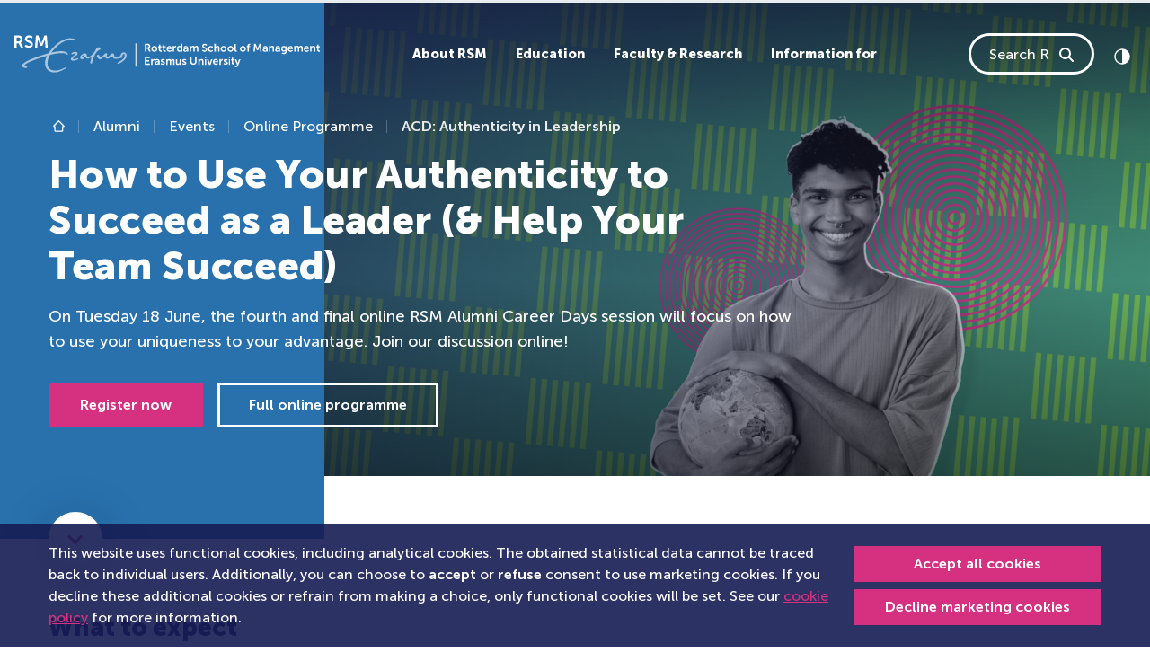

--- FILE ---
content_type: text/html; charset=utf-8
request_url: https://www.rsm.nl/alumni/events/alumni-career-days-2024/online-programme/acd-authenticity-in-leadership/
body_size: 21437
content:
<!DOCTYPE html>
<html lang="en-GB">
<head>
    <meta charset="utf-8">

<!-- 
	This website is powered by TYPO3 - inspiring people to share!
	TYPO3 is a free open source Content Management Framework initially created by Kasper Skaarhoj and licensed under GNU/GPL.
	TYPO3 is copyright 1998-2026 of Kasper Skaarhoj. Extensions are copyright of their respective owners.
	Information and contribution at https://typo3.org/
-->


<title>Alumni Career Days: Culture Sensitivity and Leadership</title>
<meta name="generator" content="TYPO3 CMS">
<meta name="description" content="RSM&#039;s fourth online Alumni Career Days 2024 session. Join us for an insightful session on the significance of cultural sensitivity in effective leadership.">
<meta name="viewport" content="width=device-width, initial-scale=1">
<meta name="twitter:card" content="summary">
<meta name="compatible" content="IE=edge">


<link href="/_assets/vite/assets/Style-DQfM5UcT.css" rel="stylesheet" >



<script src="/typo3temp/assets/js/06956eb8d93ab05e949f348a48cb9181.js?1760621187"></script>


<link rel="canonical" href="https://www.rsm.nl/alumni/events/alumni-career-days-2024/online-programme/acd-authenticity-in-leadership/">

<!-- This site is optimized with the Yoast SEO for TYPO3 plugin - https://yoast.com/typo3-extensions-seo/ -->
<script type="application/ld+json">[{"@context":"https:\/\/www.schema.org","@type":"BreadcrumbList","itemListElement":[{"@type":"ListItem","position":1,"item":{"@id":"https:\/\/www.rsm.nl\/","name":"The main landing page of RSM"}},{"@type":"ListItem","position":2,"item":{"@id":"https:\/\/www.rsm.nl\/alumni\/","name":"Alumni"}},{"@type":"ListItem","position":3,"item":{"@id":"https:\/\/www.rsm.nl\/alumni\/events\/","name":"Events"}},{"@type":"ListItem","position":4,"item":{"@id":"https:\/\/www.rsm.nl\/alumni\/events\/alumni-career-days-2024\/online-programme\/","name":"Online Programme"}},{"@type":"ListItem","position":5,"item":{"@id":"https:\/\/www.rsm.nl\/alumni\/events\/alumni-career-days-2024\/online-programme\/acd-authenticity-in-leadership\/","name":"ACD: Authenticity in Leadership"}}]}]</script>
</head>
<body id="page-12134" data-page-id="12134">            <!-- Google Tag Manager (noscript) -->
            <noscript>
                <!-- Legacy Container -->
                <iframe src="https://www.googletagmanager.com/ns.html?id=GTM-WNSW3ZCT"
                height="0" width="0" style="display:none;visibility:hidden"></iframe>
                <!-- New Container -->
                <iframe src="https://www.googletagmanager.com/ns.html?id=GTM-NSBZW5"
                height="0" width="0" style="display:none;visibility:hidden"></iframe>
            </noscript>
            <!-- End Google Tag Manager (noscript) -->



    
    


<a class="skip-link btn btn-primary" href="#first-content">
    Skip to content
</a>




    <div id="rsm-cookie-control-popup" class="rsm-cookie-control"
         data-callbacks="null">
        
            <div class="cookie-content-container dark-background-links">
                <div class="container">
                    <div class="d-md-flex justify-content-between align-items-center">
                        <div class="cookie-message-container me-2 d-block">
                            <p class="mb-0">
                                
                                    This website uses functional cookies, including analytical cookies.
                The obtained statistical data cannot be traced back to individual users.
                Additionally, you can choose to <strong>accept</strong> or <strong>refuse</strong> consent to use marketing cookies.
                If you decline these additional cookies or refrain from making a choice, only functional cookies will be set.
                See our <a href="/general-terms/cookie-policy/">cookie policy</a> for more information.
                                
                            </p>
                        </div>
                        <div class="cookie-button-container mt-2 mt-md-0">
                            <a href="#" class="btn btn-sm btn-primary w-100 allow-deny-btn mb-1 text-nowrap"
                               data-allow="true">
                                Accept all cookies
                            </a>
                            <a href="#" class="btn btn-sm btn-primary w-100 allow-deny-btn decline-link text-nowrap"
                               data-allow="false">
                                Decline marketing cookies
                            </a>
                        </div>
                    </div>
                </div>
            </div>
        
    </div>













    

    <svg class="d-none">
        <symbol id="logo" viewBox="0.33 0 491.6 59.67">
            <title>Rotterdam school of Management, Erasmus University logo</title>
            <g fill="currentColor" fill-rule="evenodd">
                <path d="M102.7 36.79c-.62 0-4.67 1.63-6.84 1.63-.7 0-1.25-.28-1.25-.75 0-2.2 7.6-5.6 7.6-8.19 0-2.29-2.16-2.96-3.45-2.96-3.03 0-6.08 1.75-6.66 2.15-.6.42.5 2.38 1.27 2.04.7-.32 3.33-1.8 4.75-1.8.68 0 1 .31 1 .7 0 1.44-7.96 5.4-7.96 9.02 0 .86.81 2.14 3.4 2.14 4.05 0 8.87-1.84 8.87-3.4 0-.26-.33-.58-.72-.58M135.91 19.23c1.64 0 2.99.57 2.99 2.17 0 4.49-5.88-1.91-12.4 18.8-.43 1.35-.85 2.82-1.29 4.4-.15.53-.67.81-1.34.81-.66 0-1.55-.57-1.55-1.38 0-1.23 1.78-5.94 1.78-7.44 0-.92-.43-1.09-.73-1.09-1.1 0-2.43 2.07-4.54 2.07-3.83 0-3.33-2.89-4.93-2.89-1.82 0-1.18 3.8-4.22 3.8-2.45 0-3.6-1.52-3.6-3.03 0-3.31 5-6.46 8.02-6.46 4.49 0 1.55 6.2 4.76 6.2 1.77 0 9.99-5.17 12.91-13.12a4.72 4.72 0 014.14-2.84zM111.88 31.9c-1.02 0-3.03 1.59-3.03 2.77 0 .3.1.46.54.46.93 0 3.1-2.37 3.1-2.8 0-.27-.26-.43-.61-.43z" opacity=".6"/>
                <path d="M176.55 27.51c-4.2 0-4.45 2.38-5.03 4.48-.63 2.32-5.14 2.98-7.6 2.98s-2.43-.66-2.96-3.09c-.49-2.29-1.48-2.86-2.8-2.86-.96 0-1.93.9-3.01 1.87-1.88 1.69-3.72 3.98-4.72 3.98-.84 0-1.5-.96-1.5-1.92 0-.88.7-1.24.7-2.22 0-.68-.38-2.01-1.42-2.01-1.56 0-4.03 2.64-4.46 3.06-1.28 1.24-3.06 3.7-4.9 3.7-2.74 0-.24-4.14-3.52-4.14a2.4 2.4 0 00-2.4 2.24c0 1.26.84 1.94 1.76 2.9 1.05 1.1 1.85 2.03 3.28 2.03 4.26 0 5.22-4.53 7.42-4.53.72 0 1.06.64 1.14 1.25.2 1.55 1.9 2.28 3.88 2.28 3.74 0 3.82-3.2 6.14-3.2 3.15 0 2.57 3.6 6.07 3.6 1.4 0 1.63-.23 3.74-.5 2.57-.32 4.73-.48 5.9-1.15 2.64-1.53 1.25-6.06 4-6.06.93 0 1.65.61 1.65 2.1 0 1.86-.67 6.18-10.2 10.9-.98.51-1.65 1.13-1.65 1.67 0 .56.59.88 1.15.88 2.14 0 13.78-6.09 13.78-13.03 0-3.99-1.8-5.2-4.44-5.2M90.06 7.55c3.44 0 8.06 1.2 8.06-.42 0-2.15-6.73-2.5-8.6-2.49-7.17 0-20.43 4.62-34.44 24.28-9.56 2.65-42.48 12.61-42.48 20 0 1.51 2.33 3.65 5.68 3.65 1.61 0 2.83-.59 2.83-1.47 0-1.7-4.18-1.61-4.18-2.83 0-3.3 19.21-10.45 35.79-15.3-6.38 11.9-2.83 26.7 12.2 26.7 7.15 0 14.27-4.27 18.63-6.86.85-.5.2-1.76-.8-1.26-4.48 2.27-10.28 5.15-16.4 5.15-16.17 0-14.33-15.7-8.84-25.1 4.78-1.3 12-3 19.55-3 5.61 0 7.09 2.08 8.18 2.44 1.1.35 1.83-.51 1.14-1.44-1.12-1.5-3.19-4.05-10.66-4.05-3.2-.04-9.6.76-15.83 2.16C66.75 18.7 77.94 7.55 90.06 7.55" opacity=".6"/>
                <path d="M231.8 43.35c0 .57-.2 1.1-.6 1.6-.4.48-.89.73-1.46.73-.43 0-.77-.11-1.01-.33-.25-.23-.37-.5-.37-.81 0-.93 1.02-1.4 3.05-1.4h.39v.2zm-1.56-5.23a6.13 6.13 0 00-2.19.38 6.47 6.47 0 00-1.21.6l-.17.12.86 1.57.34-.2a4.5 4.5 0 012.16-.64c1.17 0 1.75.52 1.75 1.56v.12h-.3a16.33 16.33 0 00-1.71.11c-.35.04-.7.1-1.04.2-.34.08-.67.2-.99.33-.33.15-.62.33-.85.53a2.37 2.37 0 00-.81 1.84c0 .85.3 1.52.9 2.02.61.5 1.34.74 2.2.74.38 0 .74-.05 1.08-.16.33-.1.6-.24.8-.4a4.19 4.19 0 00.8-.84c.07-.11.1-.17.08-.17h.04l-.04.63v.73h2.1v-5.54c0-1.12-.34-1.99-1-2.6a3.96 3.96 0 00-2.8-.93zM236.66 26.52c.23 0 .46-.01.69-.05V24.5l-.41.03c-.14 0-.29 0-.43-.03a1.87 1.87 0 01-.91-.43 1.41 1.41 0 01-.32-.5 1.97 1.97 0 01-.13-.74v-3.51h2.06v-1.8h-2.06v-2.6h-2.2v2.6h-1.24v1.8h1.18v3.8c0 .38.04.76.14 1.13a2.64 2.64 0 00.94 1.47c.21.17.43.3.67.42a4.88 4.88 0 002.02.38M225.59 24.64c-.73 0-1.34-.26-1.85-.78a2.71 2.71 0 01-.76-1.98c0-.8.26-1.47.76-1.99s1.12-.78 1.85-.78c.7 0 1.36.28 1.83.78.5.52.76 1.19.76 1.99s-.26 1.47-.76 1.98c-.47.5-1.14.79-1.83.78m4.15-.36c.43-.71.65-1.51.65-2.4a4.54 4.54 0 00-2.4-4.05c-.74-.4-1.57-.6-2.42-.6-.84 0-1.67.2-2.41.6a4.48 4.48 0 00-2.39 4.05 4.55 4.55 0 002.39 4.05c.73.4 1.54.59 2.43.59.88 0 1.69-.2 2.41-.59a4.45 4.45 0 001.74-1.65M335.12 19.9c.51-.53 1.12-.79 1.85-.79.7 0 1.36.28 1.83.78.5.52.76 1.19.76 1.99s-.25 1.47-.76 1.98c-.47.5-1.14.79-1.83.78-.73 0-1.34-.26-1.85-.78a2.71 2.71 0 01-.75-1.98c0-.8.25-1.47.75-1.99m-.58 6.04c.73.4 1.54.59 2.43.59.88 0 1.69-.2 2.42-.59a4.56 4.56 0 002.38-4.06 4.54 4.54 0 00-2.4-4.04c-.74-.4-1.57-.6-2.42-.6-.84 0-1.67.2-2.4.6a4.48 4.48 0 00-2.4 4.05 4.55 4.55 0 002.4 4.05M276.25 42.92a8.07 8.07 0 00-1.79-.95l-.85-.34a2.34 2.34 0 01-.63-.38c-.17-.14-.25-.3-.25-.45a.65.65 0 01.34-.6c.22-.13.5-.2.81-.2a3.58 3.58 0 012.22.76l.84-1.63-.12-.1a2 2 0 00-.37-.26 4.45 4.45 0 00-1.45-.54c-.35-.07-.72-.1-1.1-.1-1 0-1.83.22-2.48.7-.64.46-.97 1.1-.97 1.9-.01.7.31 1.36.87 1.8.27.21.56.4.86.55.31.15.62.3.93.42.3.1.58.23.86.35.23.1.45.23.63.39.16.15.24.3.24.48.01.24-.12.47-.34.59-.23.14-.5.21-.84.21a3.78 3.78 0 01-2.47-.97l-1.02 1.55.14.13c.14.13.29.24.45.33a4.8 4.8 0 001.7.7c.39.1.8.14 1.22.14 1.04 0 1.88-.25 2.5-.76.63-.51.95-1.14.95-1.9a2.26 2.26 0 00-.88-1.82M243.14 24.5a1.87 1.87 0 01-.91-.43 1.41 1.41 0 01-.32-.5 1.97 1.97 0 01-.13-.74v-3.51h2.06v-1.8h-2.06v-2.6h-2.2v2.6h-1.24v1.8h1.18v3.8c0 .38.04.76.14 1.13a2.64 2.64 0 00.94 1.47c.2.17.43.3.67.42a4.88 4.88 0 002.7.33V24.5l-.4.03a3.1 3.1 0 01-.43-.03M270.33 46.24zM255.32 38.12c-.64 0-1.28.19-1.82.54-.55.37-.96.8-1.21 1.33h-.04c-.37-1.25-1.24-1.87-2.59-1.87-.63 0-1.24.2-1.75.57-.52.37-.9.81-1.14 1.32h-.04l.04-.63v-1.04h-2.13v9.06h2.21v-3.98c0-.48.04-.86.11-1.16.15-.61.41-1.1.79-1.5.38-.38.84-.57 1.39-.57.18 0 .36.03.53.1a.9.9 0 01.35.25c.09.11.16.25.2.4.04.16.08.32.1.48l.02.57v5.41h2.21v-3.98c0-.5.03-.89.1-1.17.14-.6.4-1.1.78-1.49.37-.38.83-.57 1.37-.57.47 0 .8.15.97.46.17.31.25.76.25 1.34v5.41h2.21v-5.83c0-2.3-.97-3.45-2.9-3.45M266.3 42.61c0 .85-.23 1.58-.67 2.17-.45.6-1.06.89-1.82.89-.52 0-.88-.16-1.08-.47-.2-.32-.3-.78-.3-1.38v-5.36h-2.2v5.82c0 2.3 1.02 3.45 3.08 3.45a3.3 3.3 0 001.9-.55c.54-.38.94-.82 1.17-1.34h.04l-.03.65v1.03h2.12v-9.07h-2.21v4.16zM260.55 16.94l-.4-.03c-.63-.01-1.25.23-1.73.66-.5.44-.86 1-1.06 1.68h-.04l.04-.63v-1.58h-2.11v9.15h2.2v-3.63c0-.57.06-1.06.19-1.5.12-.42.32-.79.6-1.09.23-.27.52-.49.85-.63.3-.13.62-.2.95-.2.17 0 .34.02.51.04v-2.24zM241.78 42.92a8.17 8.17 0 00-1.79-.95l-.86-.34a2.34 2.34 0 01-.63-.38c-.16-.14-.24-.3-.24-.45a.66.66 0 01.33-.6c.22-.13.5-.2.82-.2a3.63 3.63 0 012.21.76l.84-1.63-.12-.1a5.62 5.62 0 00-.96-.55 5.47 5.47 0 00-1.95-.36c-1 0-1.83.23-2.48.7-.65.47-.97 1.1-.97 1.9-.01.7.3 1.37.87 1.82.27.2.55.38.86.54.3.15.62.3.93.42.29.1.57.23.86.35.23.1.44.23.63.39.16.15.24.3.24.48 0 .24-.13.47-.34.59-.23.14-.51.21-.85.21a3.82 3.82 0 01-2.46-.97l-1.03 1.55.15.13c.14.13.28.24.44.33a4.77 4.77 0 001.7.7c.4.1.81.14 1.22.14 1.05 0 1.88-.25 2.51-.76.63-.51.94-1.14.94-1.9a2.26 2.26 0 00-.87-1.82M212.83 42.05h4.31v-1.98h-4.31v-3.3h5.34v-1.96h-7.67V47.4h7.95v-1.96h-5.62zM6.97 9.66H3.83V3.44h2.66C9.23 3.44 10 4.62 10 6.52c0 1.99-1.17 3.14-3.04 3.14m3.34 2.16v-.06c2.03-.84 3.25-3.05 3.25-5.43 0-2.64-1.22-4.54-3.14-5.44C9.58.5 8.62.33 6.54.33H.34v19.9h3.49V12.8h3.36l3.82 7.42h3.9l-3.95-7.42a4.9 4.9 0 00-.65-.98M264.79 19.67c.43-.51.97-.76 1.61-.76.45-.01.9.13 1.25.41.34.27.6.63.76 1.04.16.42.24.87.24 1.36 0 .95-.22 1.67-.65 2.15-.44.49-.97.73-1.61.73-.67 0-1.21-.26-1.63-.79a3.24 3.24 0 01-.62-2.07c0-.88.22-1.57.65-2.07m1.09 6.85a3.42 3.42 0 001.9-.55c.19-.13.37-.3.52-.47.17-.18.27-.3.3-.38l.1-.17h.04l-.04.6v.75h2.13V13.6h-2.25v4c0 .18 0 .35.02.52h-.03l-.08-.12a3.18 3.18 0 00-.75-.63 2.8 2.8 0 00-.75-.3 4.23 4.23 0 00-1.02-.11c-1.2 0-2.2.43-2.95 1.3a5.1 5.1 0 00-1.14 3.48c0 1.43.36 2.58 1.09 3.46.72.88 1.7 1.32 2.9 1.32M33.65 20.06zM20.92 5.62c0-1.38 1.3-2.34 2.96-2.34a7.2 7.2 0 014.35 1.7l1.55-2.89S27.78 0 23.9 0c-3.77 0-6.59 2.42-6.59 5.67 0 6.01 9.28 5.4 9.28 8.9 0 1.6-1.36 2.37-2.86 2.37-2.76 0-4.9-2.06-4.9-2.06l-1.93 2.67s2.4 2.67 6.78 2.67c4.1 0 6.48-2.62 6.48-5.73 0-6.25-9.25-5.4-9.25-8.87M277.88 22.46c0 .58-.2 1.1-.6 1.6-.4.5-.9.74-1.46.74-.44 0-.78-.11-1.02-.34-.24-.22-.36-.5-.36-.8 0-.94 1.01-1.4 3.04-1.4h.4v.2zm-1.56-5.22a6.13 6.13 0 00-2.19.38 6.73 6.73 0 00-1.22.6l-.16.11.85 1.58.34-.21a4.54 4.54 0 012.17-.64c1.17 0 1.75.52 1.75 1.56v.13h-.3a12.12 12.12 0 00-2.76.3c-.33.08-.66.2-.98.34-.34.15-.62.33-.86.53a2.36 2.36 0 00-.8 1.83c0 .85.3 1.53.9 2.02.6.5 1.34.75 2.2.75.38 0 .74-.06 1.07-.16.34-.1.6-.24.8-.4a4.11 4.11 0 00.81-.85l.08-.16h.03l-.03.63v.73h2.09v-5.54c0-1.12-.33-2-1-2.6a3.96 3.96 0 00-2.8-.93zM248.3 19.43a2 2 0 011.38-.49c.5 0 .9.16 1.22.49.32.32.49.77.5 1.35h-3.8c.1-.57.33-1.02.7-1.35m-.8 6.45a4.8 4.8 0 002.49.64 5.39 5.39 0 003.34-1.14l.16-.14-.84-1.57-.12.1-.37.24c-.16.1-.33.19-.53.29a3.4 3.4 0 01-1.5.33c-.68 0-1.27-.2-1.76-.61-.5-.41-.78-.99-.85-1.73h6.02l.05-.84a5 5 0 00-.43-2.13 3.5 3.5 0 00-1.32-1.51c-.6-.38-1.3-.57-2.11-.57a4.2 4.2 0 00-3.19 1.3 4.64 4.64 0 00-1.23 3.34c-.01.8.18 1.6.55 2.31.38.71.95 1.3 1.64 1.7M195.25 50.39h1.32V12.93h-1.32zM48.63.33l-3.85 9.83c-.44 1.18-.97 2.92-.97 2.92h-.05s-.56-1.74-1-2.92L38.91.33h-3.82l-1.6 19.9h3.56l.83-11.13c.09-1.32.03-3.11.03-3.11h.06s.6 1.96 1.08 3.1l3.16 7.71h3.13l3.18-7.7c.47-1.15 1.05-3.08 1.05-3.08h.06s-.06 1.76.03 3.08l.83 11.12h3.54L52.45.33h-3.82zM324.4 22.04c0-.45.05-.84.14-1.17.16-.54.47-1.01.9-1.36.42-.35.91-.52 1.48-.52.53 0 .9.16 1.1.47.2.31.3.77.3 1.37v5.36h2.18v-5.82c0-2.3-1.02-3.44-3.05-3.44-.72 0-1.34.17-1.88.53a3.3 3.3 0 00-1.17 1.26h-.03l.03-.76v-4.37h-2.19v12.6h2.2v-4.15zM223.62 38.78c-.5.44-.86 1-1.07 1.7h-.03l.03-.65v-1.58h-2.1v9.15h2.18v-3.62c0-.57.07-1.07.2-1.5.13-.43.33-.8.6-1.1.23-.26.53-.48.85-.63.3-.12.63-.19.95-.19.17 0 .35.02.52.04v-2.24l-.4-.04c-.64 0-1.26.23-1.73.66M216.14 18.98a1.9 1.9 0 01-1.41.52h-2v-3.94h1.68c.83 0 1.4.16 1.74.5.34.32.5.8.5 1.46 0 .62-.17 1.1-.51 1.46m.7 1.89v-.04c.64-.26 1.15-.7 1.52-1.34.37-.64.57-1.36.56-2.1a4 4 0 00-.53-2.12 3.37 3.37 0 00-2.42-1.6c-.36-.05-.87-.08-1.52-.08h-3.95v12.6h2.23v-4.7h2.13l2.43 4.7h2.49l-2.52-4.7c-.16-.3-.3-.5-.41-.62M223.26 21.71zM468.36 20.78c.1-.57.35-1.02.71-1.35a2 2 0 011.38-.49c.5 0 .9.16 1.22.49.32.32.5.77.5 1.35h-3.8zm4.25-2.97c-.6-.38-1.3-.57-2.11-.57a4.2 4.2 0 00-3.18 1.3 4.64 4.64 0 00-1.24 3.34c-.01.8.18 1.6.56 2.31.37.71.94 1.3 1.64 1.7a5.35 5.35 0 005.39-.2l.44-.3.15-.14-.84-1.58-.11.1-.37.24c-.16.1-.34.19-.54.29a3.32 3.32 0 01-1.5.33c-.68 0-1.26-.2-1.76-.61a2.4 2.4 0 01-.84-1.73h6.02l.04-.84c0-.8-.14-1.5-.43-2.13a3.5 3.5 0 00-1.32-1.51zM379.16 13.6a4.66 4.66 0 00-1.88.37 2.77 2.77 0 00-1.5 1.84c-.09.34-.13.7-.13 1.12v.4h-1.06v1.78h1.06v7.08h2.14V19.1h1.84v-1.78h-1.84v-.35c0-.98.55-1.47 1.65-1.47.15 0 .3.01.45.04v-1.9l-.08-.02a6.1 6.1 0 00-.65-.04M394.73 13.6l-2.43 6.22c-.18.5-.39 1.11-.6 1.85h-.04l-.63-1.85-2.42-6.23h-2.4l-1.02 12.6h2.25l.53-7.05a15.83 15.83 0 00.01-1.96h.04l.1.33a26.72 26.72 0 00.58 1.63l1.98 4.88h1.97l2-4.88c.25-.63.47-1.29.67-1.94h.03l-.01.3a11.17 11.17 0 000 .79c0 .28 0 .57.03.85l.52 7.05h2.23l-1-12.6h-2.4zM405.83 22.46c0 .58-.2 1.1-.6 1.6-.4.5-.89.74-1.45.74-.44 0-.78-.11-1.02-.34-.24-.22-.36-.5-.36-.8 0-.94 1.01-1.4 3.04-1.4h.4v.2zm-1.56-5.22a6.13 6.13 0 00-2.18.38 6.75 6.75 0 00-1.22.6l-.17.11.86 1.58.34-.21a4.54 4.54 0 012.16-.64c1.17 0 1.76.52 1.76 1.56v.13h-.3a12.13 12.13 0 00-2.76.3c-.34.08-.67.2-.98.34-.34.15-.63.33-.86.53a2.38 2.38 0 00-.81 1.83c0 .85.3 1.53.9 2.02.61.5 1.34.75 2.2.75.39 0 .75-.06 1.08-.16.33-.1.6-.24.8-.4a4.18 4.18 0 00.8-.85c.07-.1.1-.16.08-.16h.04l-.04.63v.73h2.1v-5.54c0-1.12-.34-2-1-2.6a3.96 3.96 0 00-2.8-.93zM369.96 23.86c-.47.5-1.14.79-1.83.78-.73 0-1.34-.26-1.84-.78a2.71 2.71 0 01-.76-1.98c0-.8.25-1.47.76-1.99.5-.52 1.11-.78 1.84-.78.7 0 1.36.28 1.83.78.5.52.76 1.19.76 1.99s-.25 1.47-.76 1.98m.58-6.03c-.75-.4-1.58-.6-2.43-.6-.84 0-1.67.2-2.4.6a4.48 4.48 0 00-2.4 4.05 4.56 4.56 0 002.4 4.05c.72.4 1.53.59 2.42.59.88 0 1.69-.2 2.42-.59a4.45 4.45 0 002.38-4.05 4.54 4.54 0 00-2.4-4.05M360.1 43.77c-.1.32-.2.72-.3 1.2h-.03l-.05-.2-.13-.52c-.05-.2-.1-.38-.16-.52l-1.9-5.28h-2.5l3.78 9.02-.33.8c-.16.4-.38.7-.66.9-.27.19-.57.29-.9.29-.33 0-.67-.13-1-.38l-.74 1.7.23.15c.15.1.38.2.7.3a3.32 3.32 0 002.88-.44c.56-.4 1-1 1.3-1.8l4.02-10.54h-2.45l-1.77 5.32zM355.91 26.24c.22.1.46.19.7.23.47.07.94.07 1.4 0V24.5l-.31.02c-.3 0-.52-.09-.67-.27-.14-.17-.21-.5-.21-.97v-9.37h-2.12v9.7c-.01.44.05.88.16 1.3.12.36.26.64.43.84.17.2.38.37.62.48M355.19 38.29zM491.53 24.53a1.87 1.87 0 01-1.34-.46 1.41 1.41 0 01-.32-.5 1.97 1.97 0 01-.13-.74v-3.51h2.05v-1.8h-2.05v-2.6h-2.2v2.6h-1.24v1.8h1.17v3.8c0 .38.05.76.15 1.13a2.64 2.64 0 00.94 1.47c.2.17.43.3.67.42a4.88 4.88 0 002.7.33V24.5l-.4.03zM481.59 16.9a3.69 3.69 0 00-1.76.45 3.56 3.56 0 00-1.37 1.44h-.03l.03-.62v-1.05h-2.1v9.07h2.19v-4.16c0-.47.05-.87.16-1.2.16-.56.46-1.01.87-1.35.42-.34.91-.5 1.49-.5.52 0 .89.15 1.1.47.2.31.3.77.3 1.37v5.37h2.17v-5.84c0-2.3-1.02-3.44-3.05-3.44M461.51 16.9c-.65 0-1.28.2-1.82.55-.56.36-.96.8-1.21 1.32h-.04c-.37-1.24-1.24-1.86-2.6-1.86-.62-.01-1.23.19-1.74.56-.52.38-.9.82-1.14 1.32h-.04l.04-.62v-1.05h-2.13v9.07h2.21V22.2c0-.47.04-.86.11-1.15.15-.62.41-1.11.79-1.5a1.87 1.87 0 011.91-.48.9.9 0 01.35.25c.1.12.17.26.2.4.05.16.08.33.1.49.02.16.03.35.03.57v5.4h2.2V22.2c0-.5.04-.89.11-1.17.14-.6.4-1.1.78-1.48.37-.38.83-.58 1.37-.58.47 0 .8.16.96.47.17.3.26.75.26 1.34v5.4h2.21v-5.83c0-2.3-.97-3.44-2.9-3.44M353.86 45.39a1.8 1.8 0 01-.91-.44 1.39 1.39 0 01-.32-.5 1.95 1.95 0 01-.13-.74v-3.5h2.06v-1.8h-2.06v-2.6h-2.2v2.6h-1.24v1.8h1.17V44c0 .38.05.77.15 1.14a2.6 2.6 0 00.94 1.47c.2.16.43.3.67.41a4.89 4.89 0 002.7.33v-1.97l-.4.04a3.1 3.1 0 01-.43-.03M425.72 22.46c0 .58-.2 1.1-.6 1.6-.4.5-.89.74-1.45.74-.44 0-.78-.11-1.02-.34-.24-.22-.36-.5-.36-.8 0-.94 1.01-1.4 3.04-1.4h.4v.2zm-1.56-5.22a6.13 6.13 0 00-2.18.38 6.5 6.5 0 00-1.22.6l-.17.11.86 1.58.34-.21a4.55 4.55 0 012.16-.64c1.17 0 1.75.52 1.75 1.56v.13h-.3a12.12 12.12 0 00-2.75.3c-.34.08-.67.2-.98.34-.34.15-.63.33-.86.53a2.38 2.38 0 00-.8 1.83H420c0 .85.3 1.53.9 2.02.61.5 1.34.75 2.2.75.39 0 .75-.06 1.08-.16.33-.1.6-.24.8-.4a4.19 4.19 0 00.8-.85c.07-.1.1-.16.08-.16h.04l-.04.63v.73h2.1v-5.54c0-1.12-.34-2-1-2.6a3.96 3.96 0 00-2.8-.93zM442.5 20.78c.11-.57.35-1.02.72-1.35a2 2 0 011.37-.49c.5 0 .9.16 1.23.49.32.32.48.77.5 1.35h-3.81zm4.25-2.97c-.6-.38-1.3-.57-2.1-.57a4.2 4.2 0 00-3.19 1.3 4.64 4.64 0 00-1.24 3.34c0 .8.18 1.6.56 2.31.38.71.94 1.3 1.64 1.7a5.36 5.36 0 005.38-.2l.45-.3.16-.14-.85-1.58-.11.1-.37.24c-.16.1-.34.19-.53.29a3.32 3.32 0 01-1.5.33c-.68 0-1.27-.2-1.77-.61a2.4 2.4 0 01-.84-1.73h6.02l.05-.84c0-.8-.15-1.5-.44-2.13a3.5 3.5 0 00-1.32-1.51zM415.29 16.9a3.69 3.69 0 00-1.76.45 3.56 3.56 0 00-1.37 1.44h-.03l.03-.62v-1.05h-2.1v9.07h2.19v-4.16c0-.47.05-.87.16-1.2.17-.56.46-1.01.87-1.35.42-.34.91-.5 1.49-.5.53 0 .9.15 1.1.47.2.31.3.77.3 1.37v5.37h2.17v-5.84c0-2.3-1.01-3.44-3.05-3.44M436.16 23c-.12.36-.28.64-.48.83a1.96 1.96 0 01-1.47.56c-.72 0-1.28-.26-1.69-.77-.4-.5-.6-1.16-.6-1.97 0-.77.18-1.38.56-1.83.38-.45.9-.68 1.59-.68.3 0 .6.04.88.12a1.77 1.77 0 011.21 1.2c.12.36.18.79.18 1.28s-.06.91-.18 1.27zm.26-4.86c0 .08 0 .16.02.25h-.05l-.09-.13a3.78 3.78 0 00-.8-.63 4.49 4.49 0 00-4.04.21c-.61.4-1.1.97-1.4 1.62a5.4 5.4 0 00-.45 2.26c0 .84.16 1.6.48 2.29a3.94 3.94 0 003.64 2.27c1.15 0 2-.4 2.55-1.22h.04l-.04.48v.53c0 .75-.24 1.3-.72 1.66-.48.35-1.1.53-1.87.53a7.64 7.64 0 01-2.54-.59l-.68 1.72a7.25 7.25 0 004.68.63c.45-.1.9-.25 1.31-.47a3.51 3.51 0 001.83-2.01c.18-.49.27-1.03.27-1.63v-8.46h-2.14v.69zM306.96 47.4h1.99v-8.95h-1.99zM310.41 21.69a2.86 2.86 0 00-.53-.9 4.5 4.5 0 00-.77-.69c-.3-.2-.6-.38-.91-.53l-.96-.42a42.2 42.2 0 01-.91-.4c-.3-.13-.55-.27-.77-.41a1.8 1.8 0 01-.53-.51c-.13-.2-.2-.41-.2-.65 0-.43.18-.79.53-1.07.36-.28.8-.42 1.32-.42a4.07 4.07 0 012.57.98l.14.11.97-1.85-.14-.13c-.1-.1-.25-.2-.46-.34a4.73 4.73 0 00-1.76-.73c-.42-.1-.85-.14-1.3-.14a4.3 4.3 0 00-2.95 1.04 3.3 3.3 0 00-1.18 2.59 3 3 0 001.16 2.42c.35.27.73.52 1.13.72.4.21.82.4 1.24.58.38.17.75.34 1.13.53.3.15.6.37.83.63.21.24.32.51.32.8 0 .5-.17.87-.52 1.13-.34.26-.76.4-1.27.4a4.48 4.48 0 01-2.49-.86 6.04 6.04 0 01-.57-.47l-1.21 1.7.17.18a8.13 8.13 0 001.38.94 6.23 6.23 0 002.68.6c1.24 0 2.23-.35 2.96-1.06.73-.7 1.1-1.57 1.1-2.6 0-.43-.07-.82-.2-1.17M306.96 36.8h1.99v-2.32h-1.99zM291.13 42.6a2.6 2.6 0 01-.74 1.98c-.49.47-1.15.7-2 .7-.83 0-1.5-.23-1.99-.7a2.59 2.59 0 01-.74-1.96v-8.14h-2.23v8.14c0 1.43.45 2.58 1.37 3.46a5 5 0 003.61 1.32c1.48 0 2.68-.44 3.6-1.32a4.59 4.59 0 001.36-3.46v-8.14h-2.24v8.12zM296.35 26.19v-5.84c0-2.3-.97-3.44-2.9-3.44-.65 0-1.29.18-1.83.54-.55.36-.96.8-1.21 1.32h-.04c-.37-1.24-1.24-1.86-2.59-1.86-.63-.01-1.24.19-1.75.56-.52.38-.9.82-1.14 1.32h-.04l.04-.62v-1.05h-2.13v9.07h2.21V22.2c0-.47.04-.86.11-1.15.15-.62.41-1.11.8-1.5a1.87 1.87 0 011.9-.48c.14.05.26.14.36.25.09.12.16.26.2.4.04.16.08.33.1.49l.02.57v5.4h2.21V22.2c0-.5.04-.89.1-1.17.14-.6.4-1.1.78-1.48.37-.38.83-.58 1.37-.58.47 0 .8.16.97.47.17.3.25.75.25 1.34v5.4h2.21zM301.59 38.12a3.68 3.68 0 00-1.76.44 3.53 3.53 0 00-1.37 1.45h-.03l.03-.63v-1.04h-2.1v9.06h2.19v-4.16a4 4 0 01.16-1.2c.15-.53.45-1 .87-1.34.42-.34.91-.51 1.49-.51.52 0 .89.16 1.1.47.2.32.3.78.3 1.38v5.36h2.17v-5.83c0-2.3-1.02-3.45-3.05-3.45M315.08 44c-.05.15-.1.35-.15.57a127.2 127.2 0 00-.17.78h-.03l-.05-.22a20.24 20.24 0 00-.25-1.13l-1.84-5.55h-2.31l3.2 8.95h2.58l3.17-8.95h-2.32L315.08 44zM342.88 42.92a8.23 8.23 0 00-1.79-.95l-.85-.34a2.34 2.34 0 01-.63-.38c-.17-.14-.25-.3-.25-.45a.66.66 0 01.34-.6c.22-.13.5-.2.81-.2a3.58 3.58 0 012.22.76l.84-1.63-.12-.1a2 2 0 00-.37-.26 4.45 4.45 0 00-1.45-.54c-.35-.07-.72-.1-1.1-.1-1 0-1.83.22-2.48.7-.64.46-.97 1.1-.97 1.9-.01.7.31 1.36.87 1.8.27.21.56.4.86.55.31.15.62.3.94.42.28.1.57.23.85.35.23.1.45.23.63.39.17.15.25.3.25.48 0 .24-.13.47-.35.59-.23.14-.5.21-.84.21a3.82 3.82 0 01-2.47-.97l-1.02 1.55.14.13a7.4 7.4 0 001.15.7 5.36 5.36 0 002.21.46c1.05.01 1.89-.24 2.52-.75a2.35 2.35 0 00.06-3.72M348.24 24.64c-.73 0-1.34-.26-1.84-.78a2.71 2.71 0 01-.76-1.98c0-.8.25-1.47.76-1.99.5-.52 1.11-.78 1.84-.78.7 0 1.36.28 1.83.78.5.52.76 1.19.76 1.99s-.25 1.47-.76 1.98c-.47.5-1.14.79-1.83.78m4.15-.36c.43-.71.65-1.51.65-2.4a4.55 4.55 0 00-2.4-4.05c-.74-.4-1.57-.6-2.42-.6-.84 0-1.67.2-2.4.6a4.48 4.48 0 00-2.4 4.05 4.55 4.55 0 002.4 4.05c.72.4 1.53.59 2.42.59.88 0 1.69-.2 2.42-.59a4.45 4.45 0 001.73-1.65M345.41 47.4h1.99v-8.95h-1.99zM345.41 36.8h1.99v-2.32h-1.99zM320.22 25.08l-.86-1.57-.13.12a7.94 7.94 0 01-.93.61 3.34 3.34 0 01-1.6.4 2.73 2.73 0 01-2.8-2.77 2.62 2.62 0 012.74-2.75 3.43 3.43 0 012.36.96l.97-1.52-.13-.13a6.2 6.2 0 00-1.1-.72 5.71 5.71 0 00-4.83.17c-.75.42-1.32.98-1.71 1.68-.4.7-.6 1.48-.6 2.32a4.69 4.69 0 001.33 3.28c.44.44.97.77 1.55 1a5.48 5.48 0 003.35.2 5.43 5.43 0 001.78-.78 5.27 5.27 0 00.61-.5M336.63 46.24zM322.18 41.67c.1-.58.34-1.03.7-1.36a2 2 0 011.38-.48c.5 0 .9.16 1.23.48.32.32.48.77.5 1.36h-3.81zm4.24-2.98c-.6-.38-1.3-.57-2.1-.57a4.2 4.2 0 00-3.2 1.3 4.64 4.64 0 00-1.23 3.34c0 .8.18 1.6.56 2.32.38.7.94 1.29 1.64 1.69a5.3 5.3 0 005.38-.2l.45-.3.16-.14-.85-1.58-.11.1a7.41 7.41 0 01-.9.53 3.3 3.3 0 01-1.5.34c-.68 0-1.27-.2-1.77-.62-.5-.4-.77-.98-.84-1.72h6.02l.05-.85c0-.8-.15-1.5-.44-2.13a3.52 3.52 0 00-1.32-1.51zM333.67 38.78c-.5.44-.86 1-1.06 1.69h-.04l.04-.64v-1.58h-2.11v9.15h2.19v-3.63c0-.56.06-1.06.2-1.49.12-.43.32-.8.6-1.1.23-.26.52-.48.85-.63.3-.12.62-.19.95-.19.17 0 .34.01.51.04v-2.24l-.4-.04c-.63 0-1.25.23-1.73.66"/>
            </g>
        </symbol>
        <symbol id="logo-mobile" viewBox="0 0 201 67">
            <title>Rotterdam school of Management, Erasmus University compact logo</title>
            <g fill="currentColor" fill-rule="evenodd">
                <path d="M114 41.28c-.7 0-5.15 1.8-7.54 1.8-.77 0-1.39-.3-1.39-.83 0-2.41 8.38-6.16 8.38-9 0-2.52-2.37-3.26-3.8-3.26-3.33 0-6.7 1.92-7.34 2.36-.66.46.56 2.62 1.4 2.24.78-.35 3.67-1.98 5.24-1.98.75 0 1.1.35 1.1.77 0 1.59-8.77 5.95-8.77 9.93 0 .95.89 2.35 3.74 2.35 4.47 0 9.78-2.03 9.78-3.74 0-.29-.36-.64-.8-.64m36.6-19.32c1.81 0 3.3.64 3.3 2.4 0 4.93-6.48-2.1-13.68 20.68-.47 1.48-.93 3.1-1.41 4.84-.16.57-.74.89-1.47.89s-1.71-.63-1.71-1.52c0-1.35 1.95-6.54 1.95-8.2 0-1-.47-1.18-.8-1.18-1.22 0-2.67 2.27-5 2.27-4.23 0-3.68-3.17-5.43-3.17-2 0-1.3 4.17-4.66 4.17-2.7 0-3.97-1.67-3.97-3.34 0-3.64 5.52-7.1 8.85-7.1 2.47 0 2.9 1.7 3.14 3.41l.06.38c.22 1.57.4 3.03 2.04 3.03 1.95 0 11.01-5.69 14.23-14.43a5.2 5.2 0 014.57-3.13zM124.12 35.9c-1.11 0-3.34 1.75-3.34 3.05 0 .33.12.5.6.5 1.03.01 3.42-2.6 3.42-3.08 0-.3-.29-.47-.68-.47z" opacity=".6"/>
                <path d="M195.41 31.08c-4.64 0-4.9 2.6-5.54 4.93-.7 2.55-5.67 3.27-8.39 3.27-2.71 0-2.68-.73-3.25-3.4-.55-2.52-1.64-3.15-3.09-3.15-1.06 0-2.13 1-3.33 2.06-2.07 1.86-4.1 4.38-5.2 4.38-.93 0-1.65-1.06-1.65-2.11 0-.97.78-1.37.78-2.44 0-.75-.43-2.22-1.57-2.22-1.73 0-4.44 2.9-4.92 3.37-1.42 1.36-3.38 4.08-5.4 4.08-3.02 0-.27-4.56-3.89-4.56a2.63 2.63 0 00-2.64 2.47c0 1.38.93 2.13 1.95 3.19 1.15 1.2 2.03 2.23 3.6 2.23 4.7 0 5.76-5 8.18-5 .8 0 1.18.72 1.26 1.4.22 1.7 2.1 2.5 4.28 2.5 4.13 0 4.21-3.54 6.77-3.54 3.47 0 2.83 3.98 6.7 3.98 1.54 0 1.78-.26 4.12-.55 2.83-.36 5.2-.53 6.5-1.27 2.9-1.69 1.38-6.67 4.4-6.67 1.04 0 1.82.67 1.82 2.32 0 2.04-.74 6.8-11.24 12-1.08.55-1.82 1.23-1.82 1.82 0 .62.65.96 1.27.96 2.37 0 15.2-6.69 15.2-14.32 0-4.39-2-5.73-4.9-5.73M100.06 9.12c3.8 0 8.89 1.31 8.89-.47 0-2.36-7.42-2.73-9.48-2.73-7.9 0-22.52 5.08-37.97 26.71-10.54 2.91-46.83 13.87-46.83 22 0 1.66 2.56 4.01 6.27 4.01 1.77 0 3.11-.65 3.11-1.61 0-1.88-4.6-1.78-4.6-3.12 0-3.64 21.17-11.5 39.44-16.83-7.02 13.08-3.11 29.37 13.47 29.37 7.87 0 15.72-4.7 20.53-7.55.93-.55.22-1.93-.88-1.38-4.95 2.5-11.34 5.66-18.1 5.66-17.8 0-15.79-17.27-9.73-27.6 5.27-1.43 13.22-3.3 21.55-3.3 6.19 0 7.82 2.28 9.02 2.68 1.2.38 2.02-.56 1.25-1.6-1.23-1.64-3.51-4.45-11.74-4.45-3.54-.03-10.59.84-17.46 2.39 7.57-9.93 19.9-22.18 33.26-22.18" opacity=".6"/>
                <path d="M8.47 11.44H5V4.6h2.93c3.02 0 3.89 1.3 3.89 3.39 0 2.18-1.29 3.45-3.35 3.45m3.68 2.37v-.06c2.24-.93 3.58-3.36 3.58-5.98 0-2.9-1.34-5-3.47-5.98-.92-.43-1.97-.61-4.27-.61H1.15v21.88H5v-8.17h3.7l4.22 8.17h4.3l-4.36-8.17a5.39 5.39 0 00-.71-1.08m25.72 9.06zM23.84 7c0-1.51 1.44-2.57 3.27-2.57A7.93 7.93 0 0131.9 6.3l1.7-3.19S31.42.81 27.15.81c-4.15 0-7.27 2.67-7.27 6.25 0 6.6 10.23 5.93 10.23 9.78 0 1.76-1.5 2.61-3.14 2.61-3.06 0-5.4-2.27-5.4-2.27l-2.14 2.94s2.65 2.94 7.47 2.94c4.52 0 7.14-2.88 7.14-6.3 0-6.89-10.19-5.95-10.19-9.77M54.4 1.18l-4.24 10.81c-.49 1.3-1.07 3.2-1.07 3.2h-.06s-.61-1.9-1.1-3.2L43.67 1.18h-4.21l-1.77 21.88h3.94l.92-12.24c.09-1.45.03-3.42.03-3.42h.06s.67 2.16 1.19 3.42l3.48 8.48h3.45l3.5-8.48c.53-1.26 1.17-3.39 1.17-3.39h.06s-.06 1.94.03 3.4l.92 12.23h3.9L58.6 1.18h-4.2z"/>
            </g>
        </symbol>
    </svg>






    <div class="site-header">
        <div class="site-header-container">
            <div class="site-header-columns site-header-columns--left">
                <a href="/" title="Rotterdam School of Management, Erasmus University" class="site-header-logo">
                    <svg class="icon icon-20 d-none d-md-block site-header-logo-desktop" role="img">
                        <use xlink:href="#logo"></use>
                    </svg>
                    <svg class="icon icon-20 d-block d-md-none site-header-logo-mobile" role="img">
                        <use xlink:href="#logo-mobile"></use>
                    </svg>
                </a>

                <div class="d-flex align-items-center d-xl-none flex-shrink-0">
                    <ul class="site-header-mobile-navigation list-reset-custom d-flex">
                        <li>
                            <a href="#" title="Search website" class="site-header-link search-mobile js-hide js-mobile-menu" data-target-focus="site-header-search">
                                <svg role="graphics-symbol" aria-label="Search website" class="icon icon-18">
                                    <use xlink:href="/_assets/10e2da7689e043b5d1eba392af51eed0/Sprites/Site.svg?0bac91ac2fb8462a325743f955e62199#icon--search"></use>
                                </svg>
                            </a>
                        </li>

                        
        
            
            
        
            
            
        
    
                        
        
    

                        <li>
                            
        <button class="site-header-link bg-transparent border-0 js-contrast-change-trigger contrast-change-trigger js-hide">
            <svg class="icon icon-18">
                <use xlink:href="/_assets/10e2da7689e043b5d1eba392af51eed0/Sprites/Site.svg?0bac91ac2fb8462a325743f955e62199#icon--contrast"></use>
            </svg>
            <span class="js-contrast-screenreader-label visually-hidden" data-screenreader-highcontrast-label="Click to set high contrast" data-screenreader-normalcontrast-label="Click to set normal contrast">
                Click to set high contrast
            </span>
            <span class="js-contrast-visible-label visually-hidden" data-visible-contrast-disabled-label="Contrast off" data-visible-contrast-enabled-label="Contrast on">
                
            </span>
        </button>
    
                        </li>
                        <li class="me-0">
                            <button type="button" class="site-header-link mobile-menu js-mobile-menu">
                                <svg role="graphics-symbol" aria-label="Open main menu" class="icon icon-24 mobile-menu-open">
                                    <use xlink:href="/_assets/10e2da7689e043b5d1eba392af51eed0/Sprites/Site.svg?0bac91ac2fb8462a325743f955e62199#icon--menu"></use>
                                </svg>
                                <svg role="graphics-symbol" aria-label="Close main menu" class="icon icon-18 mobile-menu-close">
                                    <use xlink:href="/_assets/10e2da7689e043b5d1eba392af51eed0/Sprites/Site.svg?0bac91ac2fb8462a325743f955e62199#icon--close"></use>
                                </svg>
                            </button>
                        </li>
                    </ul>
                </div>
            </div>
            <div class="site-header-columns-right">
                <div class="site-header-columns site-header-columns--center">
                    
        <div class="site-header-search-bar d-xl-none">
            <form class="search" action="/search/" method="get">
                <label class="visually-hidden" for="site-header-search">
                    Search RSM
                </label>
                <input name="q"
                       placeholder="Search RSM"
                       id="site-header-search"
                       class="site-header-search"
                       autocomplete="off"/>
                <button class="submit" aria-label="Search RSM">
                    <svg role="graphics-symbol" class="icon icon-18">
                        <use xlink:href="/_assets/10e2da7689e043b5d1eba392af51eed0/Sprites/Site.svg?0bac91ac2fb8462a325743f955e62199#icon--search"></use>
                    </svg>
                </button>
            </form>
        </div>
    
                    


    <ul class="navigation js-mobile-menu-nav list-reset-custom" role="navigation" id="page-navigation"
            aria-label="Main Navigation"><li class="level1 navigation-item navigation-item-main js-menuItem has-subs" role="none"><a aria-haspopup="true" target="_self" class="h6 contrast-no-transition navigation-link js-tabindex-toggle navigation-link-main navigation-link-parent " href="/about-rsm/">
                About RSM
            </a><div class="sub-navigation-container" aria-hidden="true"><div class="sub-navigation js-mobile-menu-nav list-reset-custom"><div class="level2 navigation-item sub-navigation-item navigation-item-back d-xl-none"><button class="back-button navigation-button-back border-0 js-subNavigationBack js-tabindex-toggle"
                                            tabindex="-1">About RSM
                                    </button></div><div class="level2 navigation-item navigation-item-home sub-navigation-item d-xl-none"><a tabindex="-1" class="navigation-link js-tabindex-toggle navigation-link-home-link" target="_self" href="/about-rsm/"><svg aria-hidden="true" class="navigation-item-icon icon icon-18"><use xlink:href="/_assets/10e2da7689e043b5d1eba392af51eed0/Sprites/Site.svg?0bac91ac2fb8462a325743f955e62199#icon--home"/></svg><span>About RSM</span></a></div><ul class="row sub-navigation-row list-reset-custom"><li class="level2 col-xl sub-navigation-column"><div class="sub-navigation-column-list"><div class=" navigation-item sub-navigation-item has-subs"><a target="_self" class="h5 contrast-no-transition navigation-link navigation-link--level2 js-tabindex-toggle sub-navigation-title navigation-link-parent " href="/about-rsm/organisation/">
                Organisation
            </a><div class="sub-navigation js-mobile-menu-nav list-reset-custom"><div class="level3 navigation-item navigation-item-back d-xl-none"><button class="back-button navigation-button-back border-0 js-subNavigationBack js-tabindex-toggle"
                    tabindex="-1">
                Organisation
            </button></div><div class="level3 navigation-item navigation-item-home sub-navigation-item d-xl-none"><a tabindex="-1" class="navigation-link js-tabindex-toggle navigation-link-home-link" target="_self" href="/about-rsm/organisation/"><svg aria-hidden="true" class="navigation-item-icon icon icon-18"><use xlink:href="/_assets/10e2da7689e043b5d1eba392af51eed0/Sprites/Site.svg?0bac91ac2fb8462a325743f955e62199#icon--home"/></svg><span>Organisation</span></a></div><ul class="sub-navigation-column-list list-reset-custom"><li class="level3 navigation-item sub-navigation-item"><a target="_self" class="navigation-link navigation-link--level3 js-tabindex-toggle navigation-link-subitem " href="/about-rsm/organisation/senior-leadership-team/">
                Leadership team
            </a></li><li class="level3 navigation-item sub-navigation-item"><a target="_self" class="navigation-link navigation-link--level3 js-tabindex-toggle navigation-link-subitem " href="/about-rsm/organisation/advisory-board/">
                Advisory board
            </a></li><li class="level3 navigation-item sub-navigation-item"><a target="_self" class="navigation-link navigation-link--level3 js-tabindex-toggle navigation-link-subitem " href="/about-rsm/organisation/school-history/">
                Our history
            </a></li><li class="level3 navigation-item sub-navigation-item"><a target="_self" class="navigation-link navigation-link--level3 js-tabindex-toggle navigation-link-subitem " href="/about-rsm/organisation/faculty-council/">
                RSM Faculty Council
            </a></li><li class="level3 navigation-item sub-navigation-item"><a target="_self" class="navigation-link navigation-link--level3 js-tabindex-toggle navigation-link-subitem " href="/about-rsm/organisation/honorary-doctorates/">
                Honorary doctorates
            </a></li></ul></div></div></div></li><li class="level2 col-xl sub-navigation-column"><div class="sub-navigation-column-list"><div class=" navigation-item sub-navigation-item has-subs"><a target="_self" class="h5 contrast-no-transition navigation-link navigation-link--level2 js-tabindex-toggle sub-navigation-title navigation-link-parent " href="/about-rsm/facts-and-figures/">
                Facts and figures
            </a><div class="sub-navigation js-mobile-menu-nav list-reset-custom"><div class="level3 navigation-item navigation-item-back d-xl-none"><button class="back-button navigation-button-back border-0 js-subNavigationBack js-tabindex-toggle"
                    tabindex="-1">
                Facts and figures
            </button></div><div class="level3 navigation-item navigation-item-home sub-navigation-item d-xl-none"><a tabindex="-1" class="navigation-link js-tabindex-toggle navigation-link-home-link" target="_self" href="/about-rsm/facts-and-figures/"><svg aria-hidden="true" class="navigation-item-icon icon icon-18"><use xlink:href="/_assets/10e2da7689e043b5d1eba392af51eed0/Sprites/Site.svg?0bac91ac2fb8462a325743f955e62199#icon--home"/></svg><span>Facts and figures</span></a></div><ul class="sub-navigation-column-list list-reset-custom"><li class="level3 navigation-item sub-navigation-item"><a target="_self" class="navigation-link navigation-link--level3 js-tabindex-toggle navigation-link-subitem " href="/about-rsm/facts-and-figures/rankings/">
                Rankings
            </a></li><li class="level3 navigation-item sub-navigation-item"><a target="_self" class="navigation-link navigation-link--level3 js-tabindex-toggle navigation-link-subitem " href="/about-rsm/facts-and-figures/accreditations/">
                Accreditations
            </a></li><li class="level3 navigation-item sub-navigation-item"><a target="_blank" class="navigation-link navigation-link--level3 js-tabindex-toggle navigation-link-subitem " href="https://rsm.nl/impact-at-rsm" rel="noreferrer">
                Our impact
            </a></li></ul></div></div></div></li><li class="level2 col-xl sub-navigation-column"><div class="sub-navigation-column-list"><div class=" navigation-item sub-navigation-item has-subs"><a target="_self" class="h5 contrast-no-transition navigation-link navigation-link--level2 js-tabindex-toggle sub-navigation-title navigation-link-parent " href="/about-rsm/the-rsm-experience/">
                RSM Experience
            </a><div class="sub-navigation js-mobile-menu-nav list-reset-custom"><div class="level3 navigation-item navigation-item-back d-xl-none"><button class="back-button navigation-button-back border-0 js-subNavigationBack js-tabindex-toggle"
                    tabindex="-1">
                RSM Experience
            </button></div><div class="level3 navigation-item navigation-item-home sub-navigation-item d-xl-none"><a tabindex="-1" class="navigation-link js-tabindex-toggle navigation-link-home-link" target="_self" href="/about-rsm/the-rsm-experience/"><svg aria-hidden="true" class="navigation-item-icon icon icon-18"><use xlink:href="/_assets/10e2da7689e043b5d1eba392af51eed0/Sprites/Site.svg?0bac91ac2fb8462a325743f955e62199#icon--home"/></svg><span>RSM Experience</span></a></div><ul class="sub-navigation-column-list list-reset-custom"><li class="level3 navigation-item sub-navigation-item"><a target="_self" class="navigation-link navigation-link--level3 js-tabindex-toggle navigation-link-subitem " href="/news/">
                News
            </a></li><li class="level3 navigation-item sub-navigation-item"><a target="_self" class="navigation-link navigation-link--level3 js-tabindex-toggle navigation-link-subitem " href="/events/">
                Events
            </a></li><li class="level3 navigation-item sub-navigation-item"><a target="_self" class="navigation-link navigation-link--level3 js-tabindex-toggle navigation-link-subitem " href="/about-rsm/the-rsm-experience/our-campus/">
                Our campus
            </a></li><li class="level3 navigation-item sub-navigation-item"><a target="_self" class="navigation-link navigation-link--level3 js-tabindex-toggle navigation-link-subitem " href="/positive-change/">
                Positive Change
            </a></li><li class="level3 navigation-item sub-navigation-item"><a target="_self" class="navigation-link navigation-link--level3 js-tabindex-toggle navigation-link-subitem " href="/i-will/">
                I WILL
            </a></li><li class="level3 navigation-item sub-navigation-item"><a target="_blank" class="navigation-link navigation-link--level3 js-tabindex-toggle navigation-link-subitem " href="https://www.store.rsm.nl/" rel="noreferrer">
                RSM Store
            </a></li></ul></div></div></div></li><li class="level2 col-xl sub-navigation-column"><div class="sub-navigation-column-list"><div class=" navigation-item sub-navigation-item has-subs"><a target="_self" class="h5 contrast-no-transition navigation-link navigation-link--level2 js-tabindex-toggle sub-navigation-title navigation-link-parent js-last-level-menulink" href="/about-rsm/partners/">
                Partners
            </a><div class="sub-navigation js-mobile-menu-nav list-reset-custom"><div class="level3 navigation-item navigation-item-back d-xl-none"><button class="back-button navigation-button-back border-0 js-subNavigationBack js-tabindex-toggle"
                    tabindex="-1">
                Partners
            </button></div><div class="level3 navigation-item navigation-item-home sub-navigation-item d-xl-none"><a tabindex="-1" class="navigation-link js-tabindex-toggle navigation-link-home-link" target="_self" href="/about-rsm/partners/"><svg aria-hidden="true" class="navigation-item-icon icon icon-18"><use xlink:href="/_assets/10e2da7689e043b5d1eba392af51eed0/Sprites/Site.svg?0bac91ac2fb8462a325743f955e62199#icon--home"/></svg><span>Partners</span></a></div><ul class="sub-navigation-column-list list-reset-custom"><li class="level3 navigation-item sub-navigation-item"><a target="_self" class="navigation-link navigation-link--level3 js-tabindex-toggle navigation-link-subitem " href="/about-rsm/partners/institutional-partners/">
                Institutional partners
            </a></li><li class="level3 navigation-item sub-navigation-item"><a target="_self" class="navigation-link navigation-link--level3 js-tabindex-toggle navigation-link-subitem " href="/about-rsm/partners/corporate-register/">
                Corporate partners
            </a></li><li class="level3 navigation-item sub-navigation-item"><a target="_self" class="navigation-link navigation-link--level3 js-tabindex-toggle navigation-link-subitem " href="/about-rsm/partners/international-relations-office/">
                International Relations Office
            </a></li></ul></div></div><div class=" navigation-item sub-navigation-item has-subs"><a target="_self" class="h5 contrast-no-transition navigation-link navigation-link--level2 js-tabindex-toggle sub-navigation-title navigation-link-parent js-last-level-menulink" href="/about-rsm/work-with-us/">
                Working at RSM
            </a><div class="sub-navigation js-mobile-menu-nav list-reset-custom"><div class="level3 navigation-item navigation-item-back d-xl-none"><button class="back-button navigation-button-back border-0 js-subNavigationBack js-tabindex-toggle"
                    tabindex="-1">
                Working at RSM
            </button></div><div class="level3 navigation-item navigation-item-home sub-navigation-item d-xl-none"><a tabindex="-1" class="navigation-link js-tabindex-toggle navigation-link-home-link" target="_self" href="/about-rsm/work-with-us/"><svg aria-hidden="true" class="navigation-item-icon icon icon-18"><use xlink:href="/_assets/10e2da7689e043b5d1eba392af51eed0/Sprites/Site.svg?0bac91ac2fb8462a325743f955e62199#icon--home"/></svg><span>Working at RSM</span></a></div><ul class="sub-navigation-column-list list-reset-custom"><li class="level3 navigation-item sub-navigation-item"><a target="_self" class="navigation-link navigation-link--level3 js-tabindex-toggle navigation-link-subitem " href="/about-rsm/work-with-us/meet-our-employees/">
                Meet our employees
            </a></li><li class="level3 navigation-item sub-navigation-item"><a target="_self" class="navigation-link navigation-link--level3 js-tabindex-toggle navigation-link-subitem " href="/about-rsm/work-with-us/">
                Open positions
            </a></li></ul></div></div></div></li></ul></div></div></li><li class="level1 navigation-item navigation-item-main js-menuItem has-subs" role="none"><a aria-haspopup="true" target="_self" class="h6 contrast-no-transition navigation-link js-tabindex-toggle navigation-link-main navigation-link-parent " href="/education/">
                Education
            </a><div class="sub-navigation-container" aria-hidden="true"><div class="sub-navigation js-mobile-menu-nav list-reset-custom"><div class="level2 navigation-item sub-navigation-item navigation-item-back d-xl-none"><button class="back-button navigation-button-back border-0 js-subNavigationBack js-tabindex-toggle"
                                            tabindex="-1">Education
                                    </button></div><div class="level2 navigation-item navigation-item-home sub-navigation-item d-xl-none"><a tabindex="-1" class="navigation-link js-tabindex-toggle navigation-link-home-link" target="_self" href="/education/"><svg aria-hidden="true" class="navigation-item-icon icon icon-18"><use xlink:href="/_assets/10e2da7689e043b5d1eba392af51eed0/Sprites/Site.svg?0bac91ac2fb8462a325743f955e62199#icon--home"/></svg><span>Education</span></a></div><ul class="row sub-navigation-row list-reset-custom"><li class="level2 col-xl sub-navigation-column"><div class="sub-navigation-column-list"><div class=" navigation-item sub-navigation-item has-subs"><a target="_self" class="h5 contrast-no-transition navigation-link navigation-link--level2 js-tabindex-toggle sub-navigation-title navigation-link-parent " href="/programme-finder/">
                Programme finder
            </a><div class="sub-navigation js-mobile-menu-nav list-reset-custom"><div class="level3 navigation-item navigation-item-back d-xl-none"><button class="back-button navigation-button-back border-0 js-subNavigationBack js-tabindex-toggle"
                    tabindex="-1">
                Programme finder
            </button></div><div class="level3 navigation-item navigation-item-home sub-navigation-item d-xl-none"><a tabindex="-1" class="navigation-link js-tabindex-toggle navigation-link-home-link" target="_self" href="/programme-finder/"><svg aria-hidden="true" class="navigation-item-icon icon icon-18"><use xlink:href="/_assets/10e2da7689e043b5d1eba392af51eed0/Sprites/Site.svg?0bac91ac2fb8462a325743f955e62199#icon--home"/></svg><span>Programme finder</span></a></div><ul class="sub-navigation-column-list list-reset-custom"><li class="level3 navigation-item sub-navigation-item"><a target="_self" class="navigation-link navigation-link--level3 js-tabindex-toggle navigation-link-subitem " href="/education/admission/">
                Admission requirements
            </a></li><li class="level3 navigation-item sub-navigation-item"><a target="_self" class="navigation-link navigation-link--level3 js-tabindex-toggle navigation-link-subitem " href="/education/deadlines/">
                Application deadlines
            </a></li><li class="level3 navigation-item sub-navigation-item"><a target="_self" class="navigation-link navigation-link--level3 js-tabindex-toggle navigation-link-subitem " href="/tuition-fees/">
                Tuition fees
            </a></li><li class="level3 navigation-item sub-navigation-item"><a target="_self" class="navigation-link navigation-link--level3 js-tabindex-toggle navigation-link-subitem " href="/education/scholarships/">
                Scholarships
            </a></li></ul></div></div><div class=" navigation-item sub-navigation-item has-subs"><a target="_self" class="h5 contrast-no-transition navigation-link navigation-link--level2 js-tabindex-toggle sub-navigation-title navigation-link-parent " href="/student-services/">
                Student services
            </a><div class="sub-navigation js-mobile-menu-nav list-reset-custom"><div class="level3 navigation-item navigation-item-back d-xl-none"><button class="back-button navigation-button-back border-0 js-subNavigationBack js-tabindex-toggle"
                    tabindex="-1">
                Student services
            </button></div><div class="level3 navigation-item navigation-item-home sub-navigation-item d-xl-none"><a tabindex="-1" class="navigation-link js-tabindex-toggle navigation-link-home-link" target="_self" href="/student-services/"><svg aria-hidden="true" class="navigation-item-icon icon icon-18"><use xlink:href="/_assets/10e2da7689e043b5d1eba392af51eed0/Sprites/Site.svg?0bac91ac2fb8462a325743f955e62199#icon--home"/></svg><span>Student services</span></a></div><ul class="sub-navigation-column-list list-reset-custom"><li class="level3 navigation-item sub-navigation-item"><a target="_self" class="navigation-link navigation-link--level3 js-tabindex-toggle navigation-link-subitem " href="/student-services/career-centre/">
                Career Centre
            </a></li><li class="level3 navigation-item sub-navigation-item"><a target="_self" class="navigation-link navigation-link--level3 js-tabindex-toggle navigation-link-subitem " href="/student-services/exchange-office/">
                Exchange Office
            </a></li><li class="level3 navigation-item sub-navigation-item"><a target="_self" class="navigation-link navigation-link--level3 js-tabindex-toggle navigation-link-subitem " href="/student-services/study-advice/">
                Study Advice
            </a></li><li class="level3 navigation-item sub-navigation-item"><a target="_self" class="navigation-link navigation-link--level3 js-tabindex-toggle navigation-link-subitem " href="/student-services/examination-board/">
                Examination board
            </a></li></ul></div></div></div></li><li class="level2 col-xl sub-navigation-column"><div class="sub-navigation-column-list"><div class=" navigation-item sub-navigation-item has-subs"><a target="_self" class="h5 contrast-no-transition navigation-link navigation-link--level2 js-tabindex-toggle sub-navigation-title navigation-link-parent " href="/education/bachelor/">
                Bachelor
            </a><div class="sub-navigation js-mobile-menu-nav list-reset-custom"><div class="level3 navigation-item navigation-item-back d-xl-none"><button class="back-button navigation-button-back border-0 js-subNavigationBack js-tabindex-toggle"
                    tabindex="-1">
                Bachelor
            </button></div><div class="level3 navigation-item navigation-item-home sub-navigation-item d-xl-none"><a tabindex="-1" class="navigation-link js-tabindex-toggle navigation-link-home-link" target="_self" href="/education/bachelor/"><svg aria-hidden="true" class="navigation-item-icon icon icon-18"><use xlink:href="/_assets/10e2da7689e043b5d1eba392af51eed0/Sprites/Site.svg?0bac91ac2fb8462a325743f955e62199#icon--home"/></svg><span>Bachelor</span></a></div><ul class="sub-navigation-column-list list-reset-custom"><li class="level3 navigation-item sub-navigation-item"><a target="_self" class="navigation-link navigation-link--level3 js-tabindex-toggle navigation-link-subitem " href="/education/bachelor/bsc-bedrijfskunde/">
                Bachelor Bedrijfskunde (Dutch)
            </a></li><li class="level3 navigation-item sub-navigation-item"><a target="_self" class="navigation-link navigation-link--level3 js-tabindex-toggle navigation-link-subitem " href="/education/bachelor/bsc-international-business-administration-iba/">
                Bachelor International Business Administration
            </a></li></ul></div></div><div class=" navigation-item sub-navigation-item has-subs"><a target="_self" class="h5 contrast-no-transition navigation-link navigation-link--level2 js-tabindex-toggle sub-navigation-title navigation-link-parent " href="/education/master/">
                Master
            </a><div class="sub-navigation js-mobile-menu-nav list-reset-custom"><div class="level3 navigation-item navigation-item-back d-xl-none"><button class="back-button navigation-button-back border-0 js-subNavigationBack js-tabindex-toggle"
                    tabindex="-1">
                Master
            </button></div><div class="level3 navigation-item navigation-item-home sub-navigation-item d-xl-none"><a tabindex="-1" class="navigation-link js-tabindex-toggle navigation-link-home-link" target="_self" href="/education/master/"><svg aria-hidden="true" class="navigation-item-icon icon icon-18"><use xlink:href="/_assets/10e2da7689e043b5d1eba392af51eed0/Sprites/Site.svg?0bac91ac2fb8462a325743f955e62199#icon--home"/></svg><span>Master</span></a></div><ul class="sub-navigation-column-list list-reset-custom"><li class="level3 navigation-item sub-navigation-item"><a target="_self" class="navigation-link navigation-link--level3 js-tabindex-toggle navigation-link-subitem " href="/education/master/msc-programmes/">
                Full-time master programmes
            </a></li><li class="level3 navigation-item sub-navigation-item"><a target="_self" class="navigation-link navigation-link--level3 js-tabindex-toggle navigation-link-subitem " href="/education/master/premaster/">
                Premaster programmes
            </a></li><li class="level3 navigation-item sub-navigation-item"><a target="_self" class="navigation-link navigation-link--level3 js-tabindex-toggle navigation-link-subitem " href="/education/executive-education/executive-masters/">
                Executive master programmes
            </a></li><li class="level3 navigation-item sub-navigation-item"><a target="_self" class="navigation-link navigation-link--level3 js-tabindex-toggle navigation-link-subitem " href="/education/online-master/">
                Online master programmes
            </a></li></ul></div></div></div></li><li class="level2 col-xl sub-navigation-column"><div class="sub-navigation-column-list"><div class=" navigation-item sub-navigation-item has-subs"><a target="_self" class="h5 contrast-no-transition navigation-link navigation-link--level2 js-tabindex-toggle sub-navigation-title navigation-link-parent " href="/education/mba/">
                MBA
            </a><div class="sub-navigation js-mobile-menu-nav list-reset-custom"><div class="level3 navigation-item navigation-item-back d-xl-none"><button class="back-button navigation-button-back border-0 js-subNavigationBack js-tabindex-toggle"
                    tabindex="-1">
                MBA
            </button></div><div class="level3 navigation-item navigation-item-home sub-navigation-item d-xl-none"><a tabindex="-1" class="navigation-link js-tabindex-toggle navigation-link-home-link" target="_self" href="/education/mba/"><svg aria-hidden="true" class="navigation-item-icon icon icon-18"><use xlink:href="/_assets/10e2da7689e043b5d1eba392af51eed0/Sprites/Site.svg?0bac91ac2fb8462a325743f955e62199#icon--home"/></svg><span>MBA</span></a></div><ul class="sub-navigation-column-list list-reset-custom"><li class="level3 navigation-item sub-navigation-item"><a target="_self" class="navigation-link navigation-link--level3 js-tabindex-toggle navigation-link-subitem " href="/education/mba/international-full-time-mba/">
                International Full-time MBA
            </a></li><li class="level3 navigation-item sub-navigation-item"><a target="_self" class="navigation-link navigation-link--level3 js-tabindex-toggle navigation-link-subitem " href="/education/mba/executive-mba/">
                Executive MBA
            </a></li></ul></div></div><div class=" navigation-item sub-navigation-item has-subs"><a target="_self" class="h5 contrast-no-transition navigation-link navigation-link--level2 js-tabindex-toggle sub-navigation-title navigation-link-parent " href="/education/executive-education/">
                Executive Education
            </a><div class="sub-navigation js-mobile-menu-nav list-reset-custom"><div class="level3 navigation-item navigation-item-back d-xl-none"><button class="back-button navigation-button-back border-0 js-subNavigationBack js-tabindex-toggle"
                    tabindex="-1">
                Executive Education
            </button></div><div class="level3 navigation-item navigation-item-home sub-navigation-item d-xl-none"><a tabindex="-1" class="navigation-link js-tabindex-toggle navigation-link-home-link" target="_self" href="/education/executive-education/"><svg aria-hidden="true" class="navigation-item-icon icon icon-18"><use xlink:href="/_assets/10e2da7689e043b5d1eba392af51eed0/Sprites/Site.svg?0bac91ac2fb8462a325743f955e62199#icon--home"/></svg><span>Executive Education</span></a></div><ul class="sub-navigation-column-list list-reset-custom"><li class="level3 navigation-item sub-navigation-item"><a target="_self" class="navigation-link navigation-link--level3 js-tabindex-toggle navigation-link-subitem " href="/education/executive-education/short-courses/">
                Programmes for individuals
            </a></li><li class="level3 navigation-item sub-navigation-item"><a target="_self" class="navigation-link navigation-link--level3 js-tabindex-toggle navigation-link-subitem " href="/education/executive-education/customised/">
                Programmes for organisations
            </a></li><li class="level3 navigation-item sub-navigation-item"><a target="_self" class="navigation-link navigation-link--level3 js-tabindex-toggle navigation-link-subitem " href="/education/executive-education/executive-masters/">
                Executive master programmes
            </a></li></ul></div></div></div></li><li class="level2 col-xl sub-navigation-column"><div class="sub-navigation-column-list"><div class=" navigation-item sub-navigation-item has-subs"><a target="_self" class="h5 contrast-no-transition navigation-link navigation-link--level2 js-tabindex-toggle sub-navigation-title navigation-link-parent js-last-level-menulink" href="/faculty-research/phd-in-management/">
                PhD in Management
            </a><div class="sub-navigation js-mobile-menu-nav list-reset-custom"><div class="level3 navigation-item navigation-item-back d-xl-none"><button class="back-button navigation-button-back border-0 js-subNavigationBack js-tabindex-toggle"
                    tabindex="-1">
                PhD in Management
            </button></div><div class="level3 navigation-item navigation-item-home sub-navigation-item d-xl-none"><a tabindex="-1" class="navigation-link js-tabindex-toggle navigation-link-home-link" target="_self" href="/faculty-research/phd-in-management/"><svg aria-hidden="true" class="navigation-item-icon icon icon-18"><use xlink:href="/_assets/10e2da7689e043b5d1eba392af51eed0/Sprites/Site.svg?0bac91ac2fb8462a325743f955e62199#icon--home"/></svg><span>PhD in Management</span></a></div><ul class="sub-navigation-column-list list-reset-custom"><li class="level3 navigation-item sub-navigation-item"><a target="_self" class="navigation-link navigation-link--level3 js-tabindex-toggle navigation-link-subitem " href="/faculty-research/phd-in-management/full-time-phd-programme/">
                Full-time PhD programme
            </a></li><li class="level3 navigation-item sub-navigation-item"><a target="_self" class="navigation-link navigation-link--level3 js-tabindex-toggle navigation-link-subitem " href="/faculty-research/phd-in-management/part-time-phd-programme/">
                Part-time PhD programme
            </a></li></ul></div></div><div class=" navigation-item sub-navigation-item has-subs"><a target="_self" class="h5 contrast-no-transition navigation-link navigation-link--level2 js-tabindex-toggle sub-navigation-title navigation-link-parent js-last-level-menulink" href="/education/online-master/">
                Online education
            </a><div class="sub-navigation js-mobile-menu-nav list-reset-custom"><div class="level3 navigation-item navigation-item-back d-xl-none"><button class="back-button navigation-button-back border-0 js-subNavigationBack js-tabindex-toggle"
                    tabindex="-1">
                Online education
            </button></div><div class="level3 navigation-item navigation-item-home sub-navigation-item d-xl-none"><a tabindex="-1" class="navigation-link js-tabindex-toggle navigation-link-home-link" target="_self" href="/education/online-master/"><svg aria-hidden="true" class="navigation-item-icon icon icon-18"><use xlink:href="/_assets/10e2da7689e043b5d1eba392af51eed0/Sprites/Site.svg?0bac91ac2fb8462a325743f955e62199#icon--home"/></svg><span>Online education</span></a></div><ul class="sub-navigation-column-list list-reset-custom"><li class="level3 navigation-item sub-navigation-item"><a target="_self" class="navigation-link navigation-link--level3 js-tabindex-toggle navigation-link-subitem " href="/education/online-master/">
                Online master programmes
            </a></li><li class="level3 navigation-item sub-navigation-item"><a target="_self" class="navigation-link navigation-link--level3 js-tabindex-toggle navigation-link-subitem " href="/education/open-online-programmes/">
                Open online courses
            </a></li></ul></div></div></div></li></ul></div></div></li><li class="level1 navigation-item navigation-item-main js-menuItem has-subs" role="none"><a aria-haspopup="true" target="_self" class="h6 contrast-no-transition navigation-link js-tabindex-toggle navigation-link-main navigation-link-parent " href="/faculty-research/">
                Faculty &amp; Research
            </a><div class="sub-navigation-container" aria-hidden="true"><div class="sub-navigation js-mobile-menu-nav list-reset-custom"><div class="level2 navigation-item sub-navigation-item navigation-item-back d-xl-none"><button class="back-button navigation-button-back border-0 js-subNavigationBack js-tabindex-toggle"
                                            tabindex="-1">Faculty &amp; Research
                                    </button></div><div class="level2 navigation-item navigation-item-home sub-navigation-item d-xl-none"><a tabindex="-1" class="navigation-link js-tabindex-toggle navigation-link-home-link" target="_self" href="/faculty-research/"><svg aria-hidden="true" class="navigation-item-icon icon icon-18"><use xlink:href="/_assets/10e2da7689e043b5d1eba392af51eed0/Sprites/Site.svg?0bac91ac2fb8462a325743f955e62199#icon--home"/></svg><span>Faculty &amp; Research</span></a></div><ul class="row sub-navigation-row list-reset-custom"><li class="level2 col-xl sub-navigation-column"><div class="sub-navigation-column-list"><div class=" navigation-item sub-navigation-item"><a target="_self" class="h5 contrast-no-transition navigation-link navigation-link--level2 js-tabindex-toggle sub-navigation-title " href="/faculty-research/faculty-directory/">
                Faculty directory
            </a></div><div class=" navigation-item sub-navigation-item"><a target="_blank" class="h5 contrast-no-transition navigation-link navigation-link--level2 js-tabindex-toggle sub-navigation-title " href="/discovery/">
                RSM Discovery
            </a></div></div></li><li class="level2 col-xl sub-navigation-column"><div class="sub-navigation-column-list"><div class=" navigation-item sub-navigation-item has-subs"><a target="_self" class="h5 contrast-no-transition navigation-link navigation-link--level2 js-tabindex-toggle sub-navigation-title navigation-link-parent " href="/faculty-research/departments/">
                Departments
            </a><div class="sub-navigation js-mobile-menu-nav list-reset-custom"><div class="level3 navigation-item navigation-item-back d-xl-none"><button class="back-button navigation-button-back border-0 js-subNavigationBack js-tabindex-toggle"
                    tabindex="-1">
                Departments
            </button></div><div class="level3 navigation-item navigation-item-home sub-navigation-item d-xl-none"><a tabindex="-1" class="navigation-link js-tabindex-toggle navigation-link-home-link" target="_self" href="/faculty-research/departments/"><svg aria-hidden="true" class="navigation-item-icon icon icon-18"><use xlink:href="/_assets/10e2da7689e043b5d1eba392af51eed0/Sprites/Site.svg?0bac91ac2fb8462a325743f955e62199#icon--home"/></svg><span>Departments</span></a></div><ul class="sub-navigation-column-list list-reset-custom"><li class="level3 navigation-item sub-navigation-item"><a target="_self" class="navigation-link navigation-link--level3 js-tabindex-toggle navigation-link-subitem " href="/faculty-research/departments/accounting/">
                Accounting
            </a></li><li class="level3 navigation-item sub-navigation-item"><a target="_self" class="navigation-link navigation-link--level3 js-tabindex-toggle navigation-link-subitem " href="/faculty-research/departments/business-society-management/">
                Business-Society Management
            </a></li><li class="level3 navigation-item sub-navigation-item"><a target="_self" class="navigation-link navigation-link--level3 js-tabindex-toggle navigation-link-subitem " href="/faculty-research/departments/finance/">
                Finance
            </a></li><li class="level3 navigation-item sub-navigation-item"><a target="_self" class="navigation-link navigation-link--level3 js-tabindex-toggle navigation-link-subitem " href="/faculty-research/departments/marketing-management/">
                Marketing Management
            </a></li><li class="level3 navigation-item sub-navigation-item"><a target="_self" class="navigation-link navigation-link--level3 js-tabindex-toggle navigation-link-subitem " href="/faculty-research/departments/people-and-organisations/">
                People and Organisations
            </a></li><li class="level3 navigation-item sub-navigation-item"><a target="_self" class="navigation-link navigation-link--level3 js-tabindex-toggle navigation-link-subitem " href="/faculty-research/departments/strategic-management-and-entrepreneurship/">
                Strategic Management and Entrepreneurship
            </a></li><li class="level3 navigation-item sub-navigation-item"><a target="_self" class="navigation-link navigation-link--level3 js-tabindex-toggle navigation-link-subitem " href="/faculty-research/departments/technology-and-operations-management/">
                Technology and Operations Management
            </a></li></ul></div></div></div></li><li class="level2 col-xl sub-navigation-column"><div class="sub-navigation-column-list"><div class=" navigation-item sub-navigation-item has-subs"><a target="_self" class="h5 contrast-no-transition navigation-link navigation-link--level2 js-tabindex-toggle sub-navigation-title navigation-link-parent " href="/faculty-research/centres/">
                Centres
            </a><div class="sub-navigation js-mobile-menu-nav list-reset-custom"><div class="level3 navigation-item navigation-item-back d-xl-none"><button class="back-button navigation-button-back border-0 js-subNavigationBack js-tabindex-toggle"
                    tabindex="-1">
                Centres
            </button></div><div class="level3 navigation-item navigation-item-home sub-navigation-item d-xl-none"><a tabindex="-1" class="navigation-link js-tabindex-toggle navigation-link-home-link" target="_self" href="/faculty-research/centres/"><svg aria-hidden="true" class="navigation-item-icon icon icon-18"><use xlink:href="/_assets/10e2da7689e043b5d1eba392af51eed0/Sprites/Site.svg?0bac91ac2fb8462a325743f955e62199#icon--home"/></svg><span>Centres</span></a></div><ul class="sub-navigation-column-list list-reset-custom"><li class="level3 navigation-item sub-navigation-item"><a target="_self" class="navigation-link navigation-link--level3 js-tabindex-toggle navigation-link-subitem " href="/faculty-research/centres/corporate-communication-centre/">
                Corporate Communication Centre
            </a></li><li class="level3 navigation-item sub-navigation-item"><a target="_self" class="navigation-link navigation-link--level3 js-tabindex-toggle navigation-link-subitem " href="/faculty-research/centres/erasmus-centre-for-leadership/">
                Erasmus Centre for Leadership
            </a></li><li class="level3 navigation-item sub-navigation-item"><a target="_self" class="navigation-link navigation-link--level3 js-tabindex-toggle navigation-link-subitem " href="/faculty-research/centres/erasmus-centre-for-data-analytics/">
                Erasmus Centre for Data Analytics
            </a></li><li class="level3 navigation-item sub-navigation-item"><a target="_blank" class="navigation-link navigation-link--level3 js-tabindex-toggle navigation-link-subitem " href="https://www.ece.nl" rel="noreferrer">
                Erasmus Centre for Entrepreneurship
            </a></li><li class="level3 navigation-item sub-navigation-item"><a target="_blank" class="navigation-link navigation-link--level3 js-tabindex-toggle navigation-link-subitem " href="https://www.eur.nl/en/research/erasmus-initiatives/dynamics-inclusive-prosperity" rel="noreferrer">
                Erasmus Initiative: Dynamics of Inclusive Prosperity
            </a></li><li class="level3 navigation-item sub-navigation-item"><a target="_self" class="navigation-link navigation-link--level3 js-tabindex-toggle navigation-link-subitem " href="/cdc/">
                Case Development Centre
            </a></li><li class="level3 navigation-item sub-navigation-item"><a target="_self" class="navigation-link navigation-link--level3 js-tabindex-toggle navigation-link-subitem " href="/faculty-research/centres/erasmus-centre-for-women-and-organisations/">
                Erasmus Centre for Women and Organisations
            </a></li><li class="level3 navigation-item sub-navigation-item"><a target="_self" class="navigation-link navigation-link--level3 js-tabindex-toggle navigation-link-subitem " href="/faculty-research/centres/institutions-for-collective-action/">
                Institutions for Collective Action
            </a></li><li class="level3 navigation-item sub-navigation-item"><a target="_self" class="navigation-link navigation-link--level3 js-tabindex-toggle navigation-link-subitem " href="/erasmus-platform-for-sustainable-value-creation/">
                Erasmus Platform for Sustainable Value Creation
            </a></li><li class="level3 navigation-item sub-navigation-item"><a target="_blank" class="navigation-link navigation-link--level3 js-tabindex-toggle navigation-link-subitem " href="https://www.erim.eur.nl/erasmus-centre-for-study-and-career-success/" rel="noreferrer">
                Erasmus Centre for Study and Career Success
            </a></li><li class="level3 navigation-item sub-navigation-item"><a target="_self" class="navigation-link navigation-link--level3 js-tabindex-toggle navigation-link-subitem " href="/faculty-research/centres/erasmus-horticulture-and-food-centre/">
                Erasmus Horticulture and Food Centre
            </a></li></ul></div></div></div></li><li class="level2 col-xl sub-navigation-column"><div class="sub-navigation-column-list"><div class=" navigation-item sub-navigation-item has-subs"><a target="_self" class="h5 contrast-no-transition navigation-link navigation-link--level2 js-tabindex-toggle sub-navigation-title navigation-link-parent js-last-level-menulink" href="/faculty-research/phd-in-management/">
                PhD in Management
            </a><div class="sub-navigation js-mobile-menu-nav list-reset-custom"><div class="level3 navigation-item navigation-item-back d-xl-none"><button class="back-button navigation-button-back border-0 js-subNavigationBack js-tabindex-toggle"
                    tabindex="-1">
                PhD in Management
            </button></div><div class="level3 navigation-item navigation-item-home sub-navigation-item d-xl-none"><a tabindex="-1" class="navigation-link js-tabindex-toggle navigation-link-home-link" target="_self" href="/faculty-research/phd-in-management/"><svg aria-hidden="true" class="navigation-item-icon icon icon-18"><use xlink:href="/_assets/10e2da7689e043b5d1eba392af51eed0/Sprites/Site.svg?0bac91ac2fb8462a325743f955e62199#icon--home"/></svg><span>PhD in Management</span></a></div><ul class="sub-navigation-column-list list-reset-custom"><li class="level3 navigation-item sub-navigation-item"><a target="_self" class="navigation-link navigation-link--level3 js-tabindex-toggle navigation-link-subitem " href="/faculty-research/phd-in-management/full-time-phd-programme/">
                Full-time PhD programme
            </a></li><li class="level3 navigation-item sub-navigation-item"><a target="_self" class="navigation-link navigation-link--level3 js-tabindex-toggle navigation-link-subitem " href="/faculty-research/phd-in-management/part-time-phd-programme/">
                Part-time PhD programme
            </a></li></ul></div></div></div></li></ul></div></div></li><li class="level1 navigation-item navigation-item-main js-menuItem has-subs" role="none"><a aria-haspopup="true" target="_self" class="h6 contrast-no-transition navigation-link js-tabindex-toggle navigation-link-main navigation-link-parent js-last-level-menulink" href="/information-for/">
                Information for
            </a><div class="sub-navigation-container" aria-hidden="true"><div class="sub-navigation js-mobile-menu-nav list-reset-custom"><div class="level2 navigation-item sub-navigation-item navigation-item-back d-xl-none"><button class="back-button navigation-button-back border-0 js-subNavigationBack js-tabindex-toggle"
                                            tabindex="-1">Information for
                                    </button></div><div class="level2 navigation-item navigation-item-home sub-navigation-item d-xl-none"><a tabindex="-1" class="navigation-link js-tabindex-toggle navigation-link-home-link" target="_self" href="/information-for/"><svg aria-hidden="true" class="navigation-item-icon icon icon-18"><use xlink:href="/_assets/10e2da7689e043b5d1eba392af51eed0/Sprites/Site.svg?0bac91ac2fb8462a325743f955e62199#icon--home"/></svg><span>Information for</span></a></div><ul class="row sub-navigation-row list-reset-custom"><li class="level2 col-xl sub-navigation-column"><div class="sub-navigation-column-list"><div class=" navigation-item sub-navigation-item"><a target="_self" class="h5 contrast-no-transition navigation-link navigation-link--level2 js-tabindex-toggle sub-navigation-title " href="/education/">
                Future students
            </a></div><div class=" navigation-item sub-navigation-item"><a target="_self" class="h5 contrast-no-transition navigation-link navigation-link--level2 js-tabindex-toggle sub-navigation-title " href="/information-for/current-students/">
                Current students
            </a></div><div class=" navigation-item sub-navigation-item"><a target="_self" class="h5 contrast-no-transition navigation-link navigation-link--level2 js-tabindex-toggle sub-navigation-title " href="/student-services/exchange-office/">
                Exchange students in &amp; out
            </a></div></div></li><li class="level2 col-xl sub-navigation-column"><div class="sub-navigation-column-list"><div class=" navigation-item sub-navigation-item navigation-item-current"><a target="_self" class="h5 contrast-no-transition navigation-link navigation-link--level2 js-tabindex-toggle sub-navigation-title navigation-link-current " href="/alumni/">
                Alumni
            </a></div><div class=" navigation-item sub-navigation-item"><a target="_self" class="h5 contrast-no-transition navigation-link navigation-link--level2 js-tabindex-toggle sub-navigation-title " href="/education/programmes-for-professionals/">
                Professionals
            </a></div><div class=" navigation-item sub-navigation-item"><a target="_self" class="h5 contrast-no-transition navigation-link navigation-link--level2 js-tabindex-toggle sub-navigation-title " href="/information-for/recruiters-and-organisations/">
                Recruiters and organisations
            </a></div></div></li><li class="level2 col-xl sub-navigation-column"><div class="sub-navigation-column-list"><div class=" navigation-item sub-navigation-item"><a target="_self" class="h5 contrast-no-transition navigation-link navigation-link--level2 js-tabindex-toggle sub-navigation-title " href="/faculty-research/">
                Researchers
            </a></div><div class=" navigation-item sub-navigation-item"><a target="_self" class="h5 contrast-no-transition navigation-link navigation-link--level2 js-tabindex-toggle sub-navigation-title " href="/information-for/journalists/">
                Journalists &amp; media
            </a></div><div class=" navigation-item sub-navigation-item"><a target="_self" class="h5 contrast-no-transition navigation-link navigation-link--level2 js-tabindex-toggle sub-navigation-title " href="/information-for/recruiters-and-organisations/partnerships/">
                Companies
            </a></div></div></li><li class="level2 col-xl sub-navigation-column"><div class="sub-navigation-column-list"><div class=" navigation-item sub-navigation-item"><a target="_self" class="h5 contrast-no-transition navigation-link navigation-link--level2 js-tabindex-toggle sub-navigation-title js-last-level-menulink" href="/about-rsm/work-with-us/">
                Future employees
            </a></div><div class=" navigation-item sub-navigation-item"><a target="_blank" class="h5 contrast-no-transition navigation-link navigation-link--level2 js-tabindex-toggle sub-navigation-title js-last-level-menulink" href="https://www.myeur.nl/" rel="noreferrer">
                Employees
            </a></div></div></li></ul></div></div></li></ul>









                </div>
                <div class="site-header-columns site-header-columns--right d-flex align-items-center">
                    
        <div class="site-header-search-bar d-none d-xl-block">
            <form class="search" action="/search/" method="get">
                <label class="visually-hidden" for="site-main-header-search">
                    Search RSM
                </label>
                <input name="q"
                       placeholder="Search RSM"
                       id="site-main-header-search"
                       class="site-header-search"
                       autocomplete="off"/>
                <button class="submit" aria-label="Search RSM">
                    <svg role="graphics-symbol" class="icon icon-18">
                        <use xlink:href="/_assets/10e2da7689e043b5d1eba392af51eed0/Sprites/Site.svg?0bac91ac2fb8462a325743f955e62199#icon--search"></use>
                    </svg>
                </button>
            </form>
        </div>
    
                    
        
            
            
        
            
            
        
    
                    
        
    
                    
        <button class="site-header-link bg-transparent border-0 js-contrast-change-trigger contrast-change-trigger d-none d-xl-block">
            <svg class="icon icon-18">
                <use xlink:href="/_assets/10e2da7689e043b5d1eba392af51eed0/Sprites/Site.svg?0bac91ac2fb8462a325743f955e62199#icon--contrast"></use>
            </svg>
            <span class="js-contrast-screenreader-label visually-hidden" data-screenreader-highcontrast-label="Click to set high contrast" data-screenreader-normalcontrast-label="Click to set normal contrast">
                Click to set high contrast
            </span>
            <span class="js-contrast-visible-label visually-hidden" data-visible-contrast-disabled-label="Contrast off" data-visible-contrast-enabled-label="Contrast on">
                
            </span>
        </button>
    
                </div>
            </div>
        </div>
    </div>

    

    

    

    





    

    <div id="first-content">
        

    
    

    

            <div id="c140360" class="frame frame-default frame-type-page_header frame-layout-0 frame-space-after-none">
                
                
                    



                
                
                        
    

                    
                
                        
    










        
        
        
        
        
        
    

<div class="page-header-high-resolution mx-auto overflow-hidden pb-8 mb-n8">
    <div class="page-header page-header-large position-relative d-flex flex-column">
        <div class="container page-header-overlay page-header-overlay-large position-relative">
            <div class="page-header-content page-header-content-large">
                <div class="pt-4 pb-3 py-md-0">
                    
                        <div class="d-none d-md-block">
                            



    

    <div class="breadcrumbs mb-2">
        <ul class="breadcrumb-list list-reset d-none d-md-flex flex-md-wrap list-reset-custom">
            
                
                        
    <li class="breadcrumb-item pe-4">
        
                <a href="https://www.rsm.nl/" target="_blank" title="Go to Home" class="text-reset breadcrumb-link d-flex align-items-center">
                    
                            <svg class="icon icon-13">
                                <use xlink:href="/_assets/10e2da7689e043b5d1eba392af51eed0/Sprites/Site.svg?0bac91ac2fb8462a325743f955e62199#icon--home"></use>
                            </svg>
                            <span class="visually-hidden">Home</span>
                        
                </a>
            
    </li>

                    
            
                
                        

                        
                        
    <li class="breadcrumb-item pe-4">
        
                <a href="/alumni/" target="_self" title="Go to Alumni" class="text-reset breadcrumb-link d-flex align-items-center">
                    
                            Alumni
                        
                </a>
            
    </li>

                    
            
                
                        

                        
                        
    <li class="breadcrumb-item pe-4">
        
                <a href="/alumni/events/" target="_self" title="Go to Events" class="text-reset breadcrumb-link d-flex align-items-center">
                    
                            Events
                        
                </a>
            
    </li>

                    
            
                
                        

                        
                        
    <li class="breadcrumb-item pe-4">
        
                <a href="/alumni/events/alumni-career-days-2024/online-programme/" target="_self" title="Go to Online Programme" class="text-reset breadcrumb-link d-flex align-items-center">
                    
                            Online Programme
                        
                </a>
            
    </li>

                    
            
                
                        

                        
                            
                                
                            

                            
                                
                                
                            
                        
                        
    <li class="breadcrumb-item">
        
               <span class="text-reset breadcrumb-link-last d-flex align-items-center">
                    
                            ACD: Authenticity in Leadership
                        
                </span>
            
    </li>

                    
            

            
        </ul>
    </div>






                        </div>
                    

                    <div class="page-header-title">
                        
                                

    
        <header>
            
                    
                

            

    

    
            
                

    

    
            <h1 class=" h1">
                How to Use Your Authenticity to Succeed as a Leader (&amp; Help Your Team Succeed)
            </h1>
        



            
        



            



            



        </header>
    



                            
                    </div>
                    
                        <div class="page-header-description">
                            <p>On Tuesday 18 June, the fourth and final online RSM Alumni Career Days session will focus on how to use your uniqueness to your advantage. Join our discussion online!&nbsp;</p>
                        </div>
                    
                    
                        
                            
                        

                        <div class="page-header-buttons d-none d-md-block">
                            <ul class="element-button-list list-unstyled list-reset-custom d-md-flex flex-wrap">
                
                    <li>
                        
    
            
            
            <a href="#c140446" class="btn btn-primary mb-1 d-inline-flex align-items-center me-md-2">
                


    
    



<span class="elementButton-title">Register now</span>







            </a>
        

                    </li>
                
                    <li>
                        
    
            
            
            <a href="/alumni/events/alumni-career-days-2024/online-programme/" class="btn btn-outline-white mb-1 d-inline-flex align-items-center">
                


    
    



<span class="elementButton-title">Full online programme</span>







            </a>
        

                    </li>
                
            </ul>
                        </div>
                    
                </div>

            </div>
        </div>

        
                <div class="page-header-visual">
                    <div class="page-header-visual-overlay"></div>
                    <div class="page-header-placeholder placeholder placeholder-page-header">
                        
                            <picture>
                                <source media="(max-width: 47.9375rem)"
                                        srcset="/fileadmin/_processed_/a/0/csm_acd2024-culture_1%403x_94dab6e4d9.png,
                                    /fileadmin/_processed_/a/0/csm_acd2024-culture_1%403x_96633ccf5a.png 1.5x">
                                <source media="(max-width: 61.9375rem)"
                                        srcset="/fileadmin/_processed_/a/0/csm_acd2024-culture_1%403x_1e5a0dff90.png,
                                    /fileadmin/_processed_/a/0/csm_acd2024-culture_1%403x_79be166088.png 1.5x">
                                <source media="(max-width: 74.9375rem)"
                                        srcset="/fileadmin/_processed_/a/0/csm_acd2024-culture_1%403x_829972fc0f.png,
                                    /fileadmin/_processed_/a/0/csm_acd2024-culture_1%403x_c34642558c.png 1.5x">
                                <img srcset="/fileadmin/_processed_/a/0/csm_acd2024-culture_1%403x_d30a669fc2.png 1.5x" class="page-header-media placeholder-image" src="/fileadmin/_processed_/a/0/csm_acd2024-culture_1%403x_2c4031e188.png" width="1287" height="730" alt="" />
                            </picture>
                        
                        
                    </div>
                    
                        <div class="page-header-buttons d-md-none position-absolute">
                            <div class="container">
                                <ul class="element-button-list list-unstyled list-reset-custom d-md-flex flex-wrap">
                
                    <li>
                        
    
            
            
            <a href="#c140446" class="btn btn-primary mb-1 d-inline-flex align-items-center me-md-2">
                


    
    



<span class="elementButton-title">Register now</span>







            </a>
        

                    </li>
                
                    <li>
                        
    
            
            
            <a href="/alumni/events/alumni-career-days-2024/online-programme/" class="btn btn-outline-white mb-1 d-inline-flex align-items-center">
                


    
    



<span class="elementButton-title">Full online programme</span>







            </a>
        

                    </li>
                
            </ul>
                            </div>
                        </div>
                    
                </div>

                <div class="container page-header-buttons-container">

                    
                    
                        <a href="#pageContent" data-offset="0" class="page-header-scroller d-none d-md-block">
                            <span class="visually-hidden">
                                Scroll to the next element
                            </span>
                        </a>
                    
                </div>
            
    </div>
</div>



                        
                            



                        
                        
    

                    
            </div>

        


    </div>

    

    
        <div id="reading-progress" class="reading-progress progress">
            <div class="progress-bar" role="progressbar" ></div>
        </div>
    

    <div id="pageContent" class="overflow-hidden">
        


<div id="c140372" class="grid-container mx-auto overflow-hidden frame frame-space-after-none contrast-grid-background">
    
    
        <div class="container">
            
    <div class="row g-lg-4">
        <div class="col-12">
            
                

    
    

    

            <div id="c140370" class="frame frame-default frame-type-text frame-layout-0 frame-space-before-none frame-space-after-small">
                
                
                    



                
                
                        
                            

    
        <header>
            
                    
                

            

    

    
            <h3 class="">
                What to expect
            </h3>
        



            



            



        </header>
    



                        
                    
                
                        

    <p>Join us for an insightful session on unlocking the power of authenticity in leadership. In today's ever-evolving professional landscape, the call for authenticity in leadership has never been more crucial. As we transition from a history rooted in manufacturing to a service-based economy, the qualities that define effective leadership have shifted. Building and leading diverse teams is both a challenge and an opportunity. By understanding and championing the authenticity of each team member, leaders can reach greater performance.</p>


                        
                            



                        
                        
                            






                        
                    
            </div>

        


            
        </div>
    </div>

        </div>
    
</div>





<div id="c140368" class="grid-container mx-auto overflow-hidden frame grid-container--bg-green frame-space-before-medium frame-space-after-extra-small contrast-grid-background">
    
    
        <div class="container">
            
    <div class="row g-lg-4">
        <div class="col-12">
            
                

    
    

    

            <div id="c140366" class="frame frame-default frame-type-grid_pages_student_story frame-layout-0">
                
                
                    



                
                
                        
    

                    
                
                        
    <div class="g-lg-2">
        
            <div class="container container-nested">
                <div class="mb-3 mb-lg-5">
                    
                        

    
        <header>
            
                    
                

            

    

    
            <h3 class="">
                Expert speaker
            </h3>
        



            



            



        </header>
    



                    
                    
                </div>
            </div>
        

        
                
                
                
                
                
                
            

        
                

<div class="grid-pages grid-pages-slider" role="region" aria-label="Image Slider"><div class="grid-pages-row push-right"><div class="grid-pages-slider-wrapper"><div class="swiper-container grid-pages-slider js-slider" role="list"><div class="swiper-wrapper"><div class="swiper-slide grid-pages-slide grid-pages-slide-student-story grid-pages-block-student-story" role="listitem"><div class="d-block grid-pages-wrapper h-100"><div class="grid-pages-item h-100"><div class="grid-pages-content d-flex flex-column h-100 align-items-start flex-md-row"><div class="grid-pages-content-container order-1 d-flex flex-column justify-content-between justify-content-lg-start h-100"><div class="grid-pages-content-text"><h3 class="grid-pages-header h3 text-tertiary mb-3">Elena Pimenova</h3></div><ul class="element-button-list list-unstyled list-reset-custom d-md-flex flex-wrap"><li><button type="button"
                    class="btn btn-primary mb-1 d-inline-flex align-items-center "
                    data-bs-toggle="modal"
                    data-bs-target="#popup-button-7930" ><span class="elementButton-title">More on the speaker</span></button></li></ul></div><div class="placeholder placeholder-square image-filter grid-pages-placeholder rounded-circle overflow-hidden mb-3 me-sm-5 flex-shrink-0"><picture><source media="(max-width: 47.9375rem)"
                        srcset="/fileadmin/_processed_/f/4/csm_Elena_Pimenova_c77a9ce7cd.jpg,
                                /fileadmin/_processed_/f/4/csm_Elena_Pimenova_bcd2acfc56.jpg 1.5x"><source media="(max-width: 61.9375rem)"
                        srcset="/fileadmin/_processed_/f/4/csm_Elena_Pimenova_c77a9ce7cd.jpg,
                                /fileadmin/_processed_/f/4/csm_Elena_Pimenova_bcd2acfc56.jpg 1.5x"><source media="(max-width: 74.9375rem)"
                        srcset="/fileadmin/_processed_/f/4/csm_Elena_Pimenova_af7f7c8d33.jpg,
                                /fileadmin/_processed_/f/4/csm_Elena_Pimenova_48104ecfe5.jpg 1.5x"><img srcset="/fileadmin/_processed_/f/4/csm_Elena_Pimenova_48104ecfe5.jpg 1.5x" class="grid-pages-image placeholder-image" loading="lazy" src="/fileadmin/_processed_/f/4/csm_Elena_Pimenova_af7f7c8d33.jpg" width="210" height="210" alt="" /></picture></div></div></div></div></div></div><div class="push-right-back js-swiper-navigation-lock slider-navigation-container d-none"><div class="slider-navigation d-flex flex-column justify-content-center position-relative"><div class="swiper-pagination d-flex justify-content-center"></div><div class="slider-buttons d-none d-md-flex"><button class="btn btn-tertiary slider-button slider-button-prev d-flex justify-content-center align-items-center me-1"><span class="visually-hidden">Previous slide</span><svg class="slider-button-icon icon icon-12"><use xlink:href="/_assets/10e2da7689e043b5d1eba392af51eed0/Sprites/Site.svg?0bac91ac2fb8462a325743f955e62199#icon--arrow-left" /></svg></button><button class="btn btn-tertiary slider-button slider-button-next d-flex justify-content-center align-items-center"><span class="visually-hidden">Next slide</span><svg class="slider-button-icon icon icon-12"><use xlink:href="/_assets/10e2da7689e043b5d1eba392af51eed0/Sprites/Site.svg?0bac91ac2fb8462a325743f955e62199#icon--arrow-right" /></svg></button></div></div></div></div></div></div></div>


            

        
    
        <div class="popup-modals">
            
            
                


    

<div class="modal fade"
     id="popup-button-7930"
     tabindex="-1"
     aria-labelledby="modal-label-popup-button-7930"
     aria-hidden="true">

    <div class="modal-dialog modal-dialog-centered modal-dialog-scrollable modal-xl">
        <div class="modal-content">
            
                    <div class="modal-header">
                        <div class="h5 modal-title"
                            id="modal-label-popup-button-7930">
                            More on the speaker
                        </div>
                        <div class="modal-close-btn">
                            <button type="button" class="btn-close btn-primary border-0"
                                    data-bs-dismiss="modal"
                                    aria-label="Close modal">
                                <svg  role="graphics-symbol" aria-label="Close modal" class="icon icon-13">
                                    <use xlink:href="/_assets/10e2da7689e043b5d1eba392af51eed0/Sprites/Site.svg?0bac91ac2fb8462a325743f955e62199#icon--close"></use>
                                </svg>
                            </button>
                        </div>
                    </div>
                

            <div class="modal-body">
                
        <p>Hey there! I’m Elena - Senior Manager &amp; Delivery Lead in Tech, mentor and YouTuber.&nbsp;&nbsp;</p>
<p>I specialize in building &amp; running diverse, high-performing, and sustainable teams that are shaping the future of technologies. As a mentor, I help modern leaders leverage empathetic leadership for their teams to show their best, as well as women in Tech - to navigate their career.&nbsp;</p>
<p>I live and breathe corporate &amp; IT for 15 years, 7 - in management, the last 5 - at the intersection between Tech and People &amp; Culture.&nbsp;</p>
    
            </div>

            
        </div>
    </div>
</div>







            
        </div>
    

    </div>

    

                        
                            



                        
                        
    

                    
            </div>

        


            
        </div>
    </div>

        </div>
    
</div>





<div id="c140364" class="grid-container mx-auto overflow-hidden frame grid-container--bg-gray frame-space-before-medium contrast-grid-background">
    
    
        <div class="container">
            
    <div class="row g-lg-4">
        <div class="col-12">
            
                

    
    

    

            <div id="c140362" class="frame frame-default frame-type-block_list frame-layout-0">
                
                
                    



                
                
                        
    

                    
                
                        
    
            
        

    
    

    
        <div class="mb-3 mb-lg-5">
            

    
        <header>
            
                    
                

            

    

    
            <h3 class="">
                Objectives
            </h3>
        



            



            



        </header>
    



        </div>
    

    <div class="row g-lg-4">
        
            <div class="col-12 col-lg-6 mb-2 mb-lg-0">
                
                <div class="blocklist-item h-100 layout-default">
                    <div class="blocklist-item-content h-100 p-2 p-md-4 d-flex flex-column start">
                        
                                <svg class="blocklist-item-icon icon icon-list-icon mb-2"><use xlink:href="/_assets/10e2da7689e043b5d1eba392af51eed0/Sprites/Helper.svg#icon--globe" /></svg>
                            
                        
                            <div class="h4 blocklist-item-label mb-2 text-start">Understand uniqueness</div>
                        
                        
                            <div class="blocklist-item-description text-start blocklist-animated-body">
                                <p>Understand the importance of embracing uniqueness in the workforce, exemplified by the need for introverted leaders to leverage their innate strengths and for leaders to celebrate rather than homogenise cultural differences.&nbsp;</p>
                            </div>
                        
                        
                        
                    </div>
                </div>
            </div>
        
            <div class="col-12 col-lg-6 mb-2 mb-lg-0">
                
                <div class="blocklist-item h-100 layout-default">
                    <div class="blocklist-item-content h-100 p-2 p-md-4 d-flex flex-column start">
                        
                                <svg class="blocklist-item-icon icon icon-list-icon mb-2"><use xlink:href="/_assets/10e2da7689e043b5d1eba392af51eed0/Sprites/Helper.svg#icon--storytelling" /></svg>
                            
                        
                            <div class="h4 blocklist-item-label mb-2 text-start">Examine examples</div>
                        
                        
                            <div class="blocklist-item-description text-start blocklist-animated-body">
                                <p>Examine examples illustrating the way of operating in social situations, highlighting why common advice for introverted leaders does not work.&nbsp;</p>
                            </div>
                        
                        
                        
                    </div>
                </div>
            </div>
        
            <div class="col-12 col-lg-6 mb-2 mb-lg-0">
                
                <div class="blocklist-item h-100 layout-default">
                    <div class="blocklist-item-content h-100 p-2 p-md-4 d-flex flex-column start">
                        
                                <svg class="blocklist-item-icon icon icon-list-icon mb-2"><use xlink:href="/_assets/10e2da7689e043b5d1eba392af51eed0/Sprites/Helper.svg#icon--mixed-team" /></svg>
                            
                        
                            <div class="h4 blocklist-item-label mb-2 text-start">Face challenges</div>
                        
                        
                            <div class="blocklist-item-description text-start blocklist-animated-body">
                                <p>Overcome challenges in forming diverse teams, which stem from the complexities of understanding and integrating a multitude of perspectives, backgrounds, and experiences.&nbsp;</p>
                            </div>
                        
                        
                        
                    </div>
                </div>
            </div>
        
            <div class="col-12 col-lg-6 mb-2 mb-lg-0">
                
                <div class="blocklist-item h-100 layout-default">
                    <div class="blocklist-item-content h-100 p-2 p-md-4 d-flex flex-column start">
                        
                                <svg class="blocklist-item-icon icon icon-list-icon mb-2"><use xlink:href="/_assets/10e2da7689e043b5d1eba392af51eed0/Sprites/Helper.svg#icon--strategy" /></svg>
                            
                        
                            <div class="h4 blocklist-item-label mb-2 text-start">Develop strategies</div>
                        
                        
                            <div class="blocklist-item-description text-start blocklist-animated-body">
                                <p>Develop actionable strategies, focusing on harnessing their uniqueness into leadership practices through fostering cultural awareness, conducting research on cultures, and building relationships and trust in distinctive ways.</p>
                            </div>
                        
                        
                        
                    </div>
                </div>
            </div>
        

        
            <div class="popup-modals">
                
                    





                
                    





                
                    





                
                    





                
            </div>
        
    </div>

                        
                            



                        
                        
    

                    
            </div>

        


            
        </div>
    </div>

        </div>
    
</div>





<div id="c140442" class="grid-container mx-auto overflow-hidden frame contrast-grid-background">
    
    
        <div class="container">
            
    <div class="row g-lg-4">
        <div class="col-12">
            
                

    
    

    

            <div id="c140446" class="frame frame-default frame-type-header frame-layout-0">
                
                
                    



                
                
                        
                            

    
        <header>
            
                    
                

            

    

    
            <h2 class="">
                Register now
            </h2>
        



            



            



        </header>
    



                        
                    
                
                        
                        
                            



                        
                        
                            






                        
                    
            </div>

        


            
                

    
    

    

            <div id="c140444" class="frame frame-default frame-type-html frame-layout-0">
                
                
                    



                
                
                        
                    
                
                        

    <div id="eventbrite-widget-container-876453484967"></div>

<script src="https://www.eventbrite.com/static/widgets/eb_widgets.js"></script>

<script type="text/javascript">
    var exampleCallback = function() {
        console.log('Order complete!');
    };

    window.EBWidgets.createWidget({
        // Required
        widgetType: 'checkout',
        eventId: '876451799927',
        iframeContainerId: 'eventbrite-widget-container-876453484967',

        // Optional
        iframeContainerHeight: 725,  // Widget height in pixels. Defaults to a minimum of 425px if not provided
        onOrderComplete: exampleCallback  // Method called when an order has successfully completed
    });
</script>


                        
                            



                        
                        
                            






                        
                    
            </div>

        


            
        </div>
    </div>

        </div>
    
</div>



    </div>



    

<footer class="page-footer mx-auto overflow-hidden bg-tertiary text-white pt-6 pt-lg-8 pb-lg-4 list-reset-inside pb-1">
    <div class="container">
        <div class="page-footer-logo-bar mb-4 mb-lg-6">
            <div class="row g-lg-4 mb-1 mb-lg-3">
                <div class="col-12 col-md-6 col-xl-5">
                    <div class="h6 mb-2 mb-lg-3">
                        Accredited by
                     </div>
                    <div class="d-flex align-items-end flex-wrap">
                        
    <a href="/about-rsm/facts-and-figures/accreditations/" class="me-2 me-sm-3 mb-4">
        <img class="logo-bar-item-image" alt="Logo aacsb" src="https://www.rsm.nl/_assets/10e2da7689e043b5d1eba392af51eed0/Images/logo-aacsb.png" width="94" height="30" />
    </a>

                        
    <a href="/about-rsm/facts-and-figures/accreditations/" class="me-2 me-sm-3 mb-4">
        <img class="logo-bar-item-image" alt="Logo efmd equis" src="https://www.rsm.nl/_assets/10e2da7689e043b5d1eba392af51eed0/Images/logo-efmd-equis.png" width="43" height="31" />
    </a>

                        
    <a href="/about-rsm/facts-and-figures/accreditations/" class="me-2 me-sm-3 mb-4">
        <img class="logo-bar-item-image" alt="Logo amba" src="https://www.rsm.nl/_assets/10e2da7689e043b5d1eba392af51eed0/Images/logo-amba.png" width="104" height="30" />
    </a>

                        
    <a href="/about-rsm/facts-and-figures/accreditations/" class="me-0 mb-4">
        <img class="logo-bar-item-image" alt="Logo nvao" src="https://www.rsm.nl/_assets/10e2da7689e043b5d1eba392af51eed0/Images/logo-nvao.png" width="73" height="30" />
    </a>

                    </div>
                </div>
                <div class="col-12 col-md-6 col-xl-5">
                    <div class="h6 mb-2 mb-lg-3">
                        Top ranked
                    </div>
                    <div class="d-flex align-items-end flex-wrap">
                        
    <a href="/about-rsm/facts-and-figures/rankings/" class="me-2 me-sm-3 mb-4">
        <img class="logo-bar-item-image" alt="Logo financial times" src="https://www.rsm.nl/_assets/10e2da7689e043b5d1eba392af51eed0/Images/logo-financial-times.png" width="105" height="30" />
    </a>

                        
    <a href="/about-rsm/facts-and-figures/rankings/" class="me-2 me-sm-3 mb-4">
        <img class="logo-bar-item-image" alt="Logo shanghai ranking" src="https://www.rsm.nl/_assets/10e2da7689e043b5d1eba392af51eed0/Images/logo-shanghai-ranking.png" width="92" height="30" />
    </a>

                        
    <a href="/about-rsm/facts-and-figures/rankings/" class="me-0 mb-4">
        <img class="logo-bar-item-image" alt="Logo world university rankings" src="https://www.rsm.nl/_assets/10e2da7689e043b5d1eba392af51eed0/Images/logo-world-university-rankings.png" width="120" height="30" />
    </a>

                    </div>
                </div>
                <div class="col-12 col-xl-2">
                    <div class="h6 mb-2 mb-lg-3">
                        Assessed by
                    </div>
                    <div class="d-flex align-items-end flex-wrap">
                        
    <a href="/about-rsm/partners/institutional-partners/" class="me-2 me-sm-3 mb-4">
        <img class="logo-bar-item-image" alt="Logo prme" src="https://www.rsm.nl/_assets/10e2da7689e043b5d1eba392af51eed0/Images/logo-prme.png" width="78" height="30" />
    </a>

                    </div>
                </div>
            </div>
        </div>
        <div class="page-footer-main">
            <div class="row g-3 gx-lg-4 gy-lg-2 mb-6 mb-lg-0">
                <div class="col-12 col-md-6 col-lg-4 dynamic-content">
                    

    
        
    
    

    

            <div id="c2" class="frame frame-collapsible_default_open frame-type-menu_pages frame-layout-0">
                
                
                    



                
                
                        
                            <a data-bs-toggle="collapse" class="header-container d-md-none text-white " href="#collapse-2" role="button" aria-expanded="false" aria-controls="collapse-2">
                                <div class="pe-3 pe-md-0">
                                    

    
        <header>
            
                    
                

            

    

    
            <h3 class=" h6">
                Education
            </h3>
        



            



            



        </header>
    



                                </div>
                            </a>
                            <div class="header-container d-none d-md-block">
                                <div class="pe-3 pe-md-0">
                                    

    
        <header>
            
                    
                

            

    

    
            <h3 class=" h6">
                Education
            </h3>
        



            



            



        </header>
    



                                </div>
                            </div>
                        
                    
                
                        <div class="d-none d-md-block">
                            
    
        <ul class="">
            
                <li class="">
                    <a href="/education/bachelor/" class=""  title="Bachelor">
                        <span>Bachelor</span>
                    </a>
                </li>
            
                <li class="">
                    <a href="/education/master/" class=""  title="Master">
                        <span>Master</span>
                    </a>
                </li>
            
                <li class="">
                    <a href="/education/mba/" class=""  title="MBA">
                        <span>MBA</span>
                    </a>
                </li>
            
                <li class="">
                    <a href="/education/executive-education/" class=""  title="Executive Education">
                        <span>Executive Education</span>
                    </a>
                </li>
            
                <li class="">
                    <a href="/programme-finder/" class=""  title="Programme finder">
                        <span>Programme finder</span>
                    </a>
                </li>
            
        </ul>
    


                            
                                



                            
                            
                                






                            
                        </div>
                        <div id="collapse-2" class="d-md-none collapse show">
                            
    
        <ul class="">
            
                <li class="">
                    <a href="/education/bachelor/" class=""  title="Bachelor">
                        <span>Bachelor</span>
                    </a>
                </li>
            
                <li class="">
                    <a href="/education/master/" class=""  title="Master">
                        <span>Master</span>
                    </a>
                </li>
            
                <li class="">
                    <a href="/education/mba/" class=""  title="MBA">
                        <span>MBA</span>
                    </a>
                </li>
            
                <li class="">
                    <a href="/education/executive-education/" class=""  title="Executive Education">
                        <span>Executive Education</span>
                    </a>
                </li>
            
                <li class="">
                    <a href="/programme-finder/" class=""  title="Programme finder">
                        <span>Programme finder</span>
                    </a>
                </li>
            
        </ul>
    


                            
                                



                            
                            
                                






                            
                        </div>
                    
            </div>

        


                </div>
                <div class="col-12 col-md-6 col-lg-4 dynamic-content">
                    

    
    
        
        
    

    

            <div id="c3" class="frame frame-collapsible_default_closed frame-type-menu_pages frame-layout-0">
                
                
                    



                
                
                        
                            <a data-bs-toggle="collapse" class="header-container d-md-none text-white collapsed" href="#collapse-3" role="button" aria-expanded="false" aria-controls="collapse-3">
                                <div class="pe-3 pe-md-0">
                                    

    
        <header>
            
                    
                

            

    

    
            <h3 class=" h6">
                Information for
            </h3>
        



            



            



        </header>
    



                                </div>
                            </a>
                            <div class="header-container d-none d-md-block">
                                <div class="pe-3 pe-md-0">
                                    

    
        <header>
            
                    
                

            

    

    
            <h3 class=" h6">
                Information for
            </h3>
        



            



            



        </header>
    



                                </div>
                            </div>
                        
                    
                
                        <div class="d-none d-md-block">
                            
    
        <ul class="">
            
                <li class="">
                    <a href="/education/" class=""  title="Future students">
                        <span>Future students</span>
                    </a>
                </li>
            
                <li class="">
                    <a href="/information-for/current-students/" class=""  title="Current students">
                        <span>Current students</span>
                    </a>
                </li>
            
                <li class="">
                    <a href="/faculty-research/" class=""  title="Researchers">
                        <span>Researchers</span>
                    </a>
                </li>
            
                <li class="">
                    <a href="/alumni/" class=""  title="Alumni">
                        <span>Alumni</span>
                    </a>
                </li>
            
                <li class="">
                    <a href="/information-for/recruiters-and-organisations/" class=""  title="Recruiters and organisations">
                        <span>Recruiters and organisations</span>
                    </a>
                </li>
            
                <li class="">
                    <a href="https://www.myeur.nl/" class=""  target="_blank" title="Employees">
                        <span>Employees</span>
                    </a>
                </li>
            
                <li class="">
                    <a href="/about-rsm/work-with-us/" class=""  title="Future employees">
                        <span>Future employees</span>
                    </a>
                </li>
            
                <li class="">
                    <a href="/information-for/journalists/" class=""  title="Journalists">
                        <span>Journalists</span>
                    </a>
                </li>
            
        </ul>
    


                            
                                



                            
                            
                                






                            
                        </div>
                        <div id="collapse-3" class="d-md-none collapse ">
                            
    
        <ul class="">
            
                <li class="">
                    <a href="/education/" class=""  title="Future students">
                        <span>Future students</span>
                    </a>
                </li>
            
                <li class="">
                    <a href="/information-for/current-students/" class=""  title="Current students">
                        <span>Current students</span>
                    </a>
                </li>
            
                <li class="">
                    <a href="/faculty-research/" class=""  title="Researchers">
                        <span>Researchers</span>
                    </a>
                </li>
            
                <li class="">
                    <a href="/alumni/" class=""  title="Alumni">
                        <span>Alumni</span>
                    </a>
                </li>
            
                <li class="">
                    <a href="/information-for/recruiters-and-organisations/" class=""  title="Recruiters and organisations">
                        <span>Recruiters and organisations</span>
                    </a>
                </li>
            
                <li class="">
                    <a href="https://www.myeur.nl/" class=""  target="_blank" title="Employees">
                        <span>Employees</span>
                    </a>
                </li>
            
                <li class="">
                    <a href="/about-rsm/work-with-us/" class=""  title="Future employees">
                        <span>Future employees</span>
                    </a>
                </li>
            
                <li class="">
                    <a href="/information-for/journalists/" class=""  title="Journalists">
                        <span>Journalists</span>
                    </a>
                </li>
            
        </ul>
    


                            
                                



                            
                            
                                






                            
                        </div>
                    
            </div>

        


                </div>
                <div class="col-12 col-md-6 col-lg-4 dynamic-content">
                    

    
    
        
        
    

    

            <div id="c4" class="frame frame-collapsible_default_closed frame-type-text frame-layout-0">
                
                
                    



                
                
                        
                            <a data-bs-toggle="collapse" class="header-container d-md-none text-white collapsed" href="#collapse-4" role="button" aria-expanded="false" aria-controls="collapse-4">
                                <div class="pe-3 pe-md-0">
                                    

    
        <header>
            
                    
                

            

    

    
            <h3 class=" h6">
                Contact
            </h3>
        



            



            



        </header>
    



                                </div>
                            </a>
                            <div class="header-container d-none d-md-block">
                                <div class="pe-3 pe-md-0">
                                    

    
        <header>
            
                    
                

            

    

    
            <h3 class=" h6">
                Contact
            </h3>
        



            



            



        </header>
    



                                </div>
                            </div>
                        
                    
                
                        <div class="d-none d-md-block">
                            

    <p>Rotterdam School of Management<br> Erasmus University<br> <br> Burgemeester Oudlaan 50<br> 3062 PA Rotterdam<br> The Netherlands</p>


                            
                                



                            
                            
                                



    
            <div class="element-button-list list-unstyled list-reset-custom d-md-flex flex-wrap">
                
    
            
            
            <a href="/contact/" class="btn btn-primary btn-lg mb-1 d-inline-flex align-items-center me-md-2">
                


    
    



<span class="elementButton-title">Contact us</span>







            </a>
        

            </div>
        




                            
                        </div>
                        <div id="collapse-4" class="d-md-none collapse ">
                            

    <p>Rotterdam School of Management<br> Erasmus University<br> <br> Burgemeester Oudlaan 50<br> 3062 PA Rotterdam<br> The Netherlands</p>


                            
                                



                            
                            
                                



    
            <div class="element-button-list list-unstyled list-reset-custom d-md-flex flex-wrap">
                
    
            
            
            <a href="/contact/" class="btn btn-primary btn-lg mb-1 d-inline-flex align-items-center me-md-2">
                


    
    



<span class="elementButton-title">Contact us</span>







            </a>
        

            </div>
        




                            
                        </div>
                    
            </div>

        


                </div>

                <div class="col-12 col-md-6 col-lg-12">
                    <div class="h6">Follow us</div>
                    <ul class="list-inline d-flex flex-wrap list-reset-custom">
                        <li class="list-inline-item d-block mb-lg-2">
                            <a href="https://instagram.com/rsmerasmus/" class="btn btn-circular-colored btn-circular-white btn-socials" target="_blank">
                                <p class="visually-hidden">Instagram</p>
                                <svg class="icon icon-22">
                                    <use xlink:href="/_assets/10e2da7689e043b5d1eba392af51eed0/Sprites/Site.svg?0bac91ac2fb8462a325743f955e62199#icon--instagram"></use>
                                </svg>
                            </a>
                        </li>
                        <li class="list-inline-item d-block mb-lg-2">
                            <a href="https://www.linkedin.com/school/rotterdam-school-of-management-erasmus-university/" class="btn btn-circular-colored btn-circular-white btn-socials" target="_blank">
                                <p class="visually-hidden">LinkedIn</p>
                                <svg class="icon icon-22">
                                    <use xlink:href="/_assets/10e2da7689e043b5d1eba392af51eed0/Sprites/Site.svg?0bac91ac2fb8462a325743f955e62199#icon--linkedin"></use>
                                </svg>
                            </a>
                        </li>
                        <li class="list-inline-item d-block mb-lg-2">
                            <a href="https://www.facebook.com/RotterdamSchoolofManagementErasmusUniversity" class="btn btn-circular-colored btn-circular-white btn-socials" target="_blank">
                                <p class="visually-hidden">Facebook</p>
                                <svg class="icon icon-facebook">
                                    <use xlink:href="/_assets/10e2da7689e043b5d1eba392af51eed0/Sprites/Site.svg?0bac91ac2fb8462a325743f955e62199#icon--facebook"></use>
                                </svg>
                            </a>
                        </li>
                        <li class="list-inline-item d-block mb-lg-2">
                            <a href="https://www.youtube.com/user/rsmerasmusuniversity/" class="btn btn-circular-colored btn-circular-white btn-socials" target="_blank">
                                <p class="visually-hidden">YouTube</p>
                                <svg class="icon icon-22">
                                    <use xlink:href="/_assets/10e2da7689e043b5d1eba392af51eed0/Sprites/Site.svg?0bac91ac2fb8462a325743f955e62199#icon--youtube"></use>
                                </svg>
                            </a>
                        </li>
                        <li class="list-inline-item d-block mb-lg-2">
                            <a href="https://x.com/RSMErasmus" class="btn btn-circular-colored btn-circular-white btn-socials" target="_blank">
                                <p class="visually-hidden">X</p>
                                <svg class="icon icon-x">
                                    <use xlink:href="/_assets/10e2da7689e043b5d1eba392af51eed0/Sprites/Site.svg?0bac91ac2fb8462a325743f955e62199#icon--x"></use>
                                </svg>
                            </a>
                        </li>
                        <li class="list-inline-item d-block mb-lg-2">
                            <a href="https://bsky.app/profile/rsmerasmus.bsky.social" class="btn btn-circular-colored btn-circular-white btn-socials" target="_blank">
                                <p class="visually-hidden">Bluesky</p>
                                <svg class="icon icon-26">
                                    <use xlink:href="/_assets/10e2da7689e043b5d1eba392af51eed0/Sprites/Site.svg?0bac91ac2fb8462a325743f955e62199#icon--bluesky"></use>
                                </svg>
                            </a>
                        </li>
                    </ul>
                </div>
            </div>
        </div>
        <div class="page-footer-bottom pt-lg-5">
            <div class="row g-lg-4">
                <div class="col-12 col-lg-6 d-flex flex-column align-items-center align-items-lg-start">
                    
                        <ul class="list-unstyled list-reset-custom d-flex justify-content-center justify-content-lg-start flex-md-row flex-wrap mb-2 mb-lg-1 pt-6 pt-lg-0 pb-2 pb-lg-0">
                            
                                <li class="me-3">
                                    <a href="/user-terms/" target="_self" class="link-reverse text-reset d-block">User Terms</a>
                                </li>
                            
                                <li class="me-3">
                                    <a href="/privacy-statement/" target="_self" class="link-reverse text-reset d-block">Privacy Statement</a>
                                </li>
                            
                                <li class="me-3">
                                    <a href="https://www.eur.nl/en/campus/locations/campus-woudestein/security-safety/information-security/responsible-disclosure" target="_blank" rel="noreferrer" class="link-reverse text-reset d-block">Disclaimer</a>
                                </li>
                            
                                <li class="">
                                    <a href="/general-terms/cookie-policy/" target="_self" class="link-reverse text-reset d-block">Cookie policy</a>
                                </li>
                            
                        </ul>
                    
                    <div class="copyright-text text-white-50 mb-4 mb-lg-0 text-center">
                        
                        Copyright © 2026 RSM. All rights reserved.
                    </div>
                </div>
                <div class="col-12 col-lg-6 mb-4 mb-lg-0 text-lg-end page-footer-logo d-flex justify-content-center">
                    <svg class="icon icon-logo-footer-mobile d-lg-block d-lg-none" role="presentation">
                        <use xlink:href="#logo-mobile"></use>
                    </svg>
                    <svg class="icon icon-logo-footer d-none d-lg-block ms-lg-auto" role="presentation">
                        <use xlink:href="#logo"></use>
                    </svg>
                </div>
            </div>
        </div>
    </div>
</footer>

<script type="module" src="/_assets/vite/assets/Footer-BS5xlSaR.js"></script>
<script type="module" src="/_assets/vite/assets/DefaultSlider-Dv_vBb8S.js"></script>


</body>
</html>

--- FILE ---
content_type: text/javascript
request_url: https://www.rsm.nl/_assets/vite/assets/DefaultSlider-Dv_vBb8S.js
body_size: 593
content:
import{S as s}from"./swiper-bundle-Bdtwk8ry.js";function l(){import.meta.url,import("_").catch(()=>1),async function*(){}().next()}document.addEventListener("DOMContentLoaded",function(){const t=document.querySelectorAll(".js-slider");for(let e=0;e<t.length;e++)new s(t[e],{centerInsufficientSlides:t[e].classList.contains("js-slider-align-center"),slidesPerView:"auto",watchSlidesVisibility:!0,longSwipes:!0,watchOverflow:!0,grabCursor:!0,navigation:{nextEl:".slider-button-next",prevEl:".slider-button-prev",disabledClass:"slider-button-disabled",lockClass:"d-none"},pagination:{el:".slider-pagination",clickable:!0,lockClass:"d-none"},on:{lock:function(){this.el.querySelector(".js-swiper-navigation-lock").classList.add("d-none")},unlock:function(){this.el.querySelector(".js-swiper-navigation-lock").classList.remove("d-none")}}});const i=document.querySelectorAll(".page-in-page-content-tab");for(const e of i)e.addEventListener("click",function(){let n=document.querySelector(this.getAttribute("data-bs-target"));if(n)for(const o of n.querySelectorAll(".js-slider"))o.swiper.update()})});export{l as __vite_legacy_guard};


--- FILE ---
content_type: image/svg+xml
request_url: https://www.rsm.nl/_assets/10e2da7689e043b5d1eba392af51eed0/Sprites/Site.svg?0bac91ac2fb8462a325743f955e62199
body_size: 19756
content:
<svg xmlns="http://www.w3.org/2000/svg"><symbol id="icon--arrow-left" viewBox="0 0 8 12">
    <path fill="currentColor" d="M1.396 0c.085 0 .16.03.217.087l5.513 5.697c.056.055.085.125.085.203 0 .08-.03.15-.085.205l-5.592 5.709c-.057.057-.133.087-.217.087-.085 0-.16-.03-.217-.086L.084 10.93C.03 10.875 0 10.807 0 10.731c0-.075.028-.14.085-.196l4.56-4.547-.601-.628L.085 1.458C.031 1.405 0 1.33 0 1.25c0-.077.03-.147.085-.202L1.179.087C1.237.03 1.312 0 1.396 0z" transform="translate(-1643.000000, -1847.000000) translate(978.000000, 1832.000000) translate(650.000000, 0.000000) translate(18.609487, 21.005883) scale(-1, 1) translate(-18.609487, -21.005883) translate(15.004073, 15.011767)"></path>
</symbol><symbol id="icon--arrow-right" viewBox="0 0 8 12">
    <path fill="currentColor" d="M1.396 0c.085 0 .16.03.217.087l5.513 5.697c.056.055.085.125.085.203 0 .08-.03.15-.085.205l-5.592 5.709c-.057.057-.133.087-.217.087-.085 0-.16-.03-.217-.086L.084 10.93C.03 10.875 0 10.807 0 10.731c0-.075.028-.14.085-.196l4.56-4.547-.601-.628L.085 1.458C.031 1.405 0 1.33 0 1.25c0-.077.03-.147.085-.202L1.179.087C1.237.03 1.312 0 1.396 0z" transform="translate(-1698.000000, -1846.000000) translate(978.000000, 1832.000000) translate(650.000000, 0.000000) translate(70.785099, 14.011767)"></path>
</symbol><symbol id="icon--bluesky" viewBox="0 0 68 68">
    <path fill="currentColor"
          d="M15.873 9.537C23.21 15.067 31.103 26.271 34 32.284v15.882c0-.338-.13.044-.41.867-1.512 4.456-7.418 21.847-20.923 7.944-7.111-7.32-3.819-14.64 9.125-16.85-7.405 1.264-15.73-.825-18.014-9.015C3.12 28.755 2 14.243 2 12.283c0-9.818 8.579-6.733 13.873-2.746m36.254 0C44.79 15.065 36.897 26.27 34 32.283v15.882c0-.338.13.044.41.867 1.512 4.456 7.418 21.847 20.923 7.944 7.111-7.32 3.819-14.64-9.125-16.85 7.405 1.264 15.73-.825 18.014-9.015C64.88 28.755 66 14.243 66 12.283c0-9.818-8.578-6.732-13.873-2.745"></path>
</symbol><symbol id="icon--calender" viewBox="15 15 40 40">
  <path fill="currentColor" d="M51 19h-4v-4h-4v4H27v-4h-4v4h-4a4 4 0 0 0-4 4v28a4 4 0 0 0 4 4h32a4 4 0 0 0 4-4V23a4 4 0 0 0-4-4zm0 32H19V31h32v20zm0-24H19v-4h32v4z"></path>
  <path fill="currentColor" d="M35 35h4v4h-4zM43 35h4v4h-4zM35 43h4v4h-4zM27 43h4v4h-4z"></path>
</symbol><symbol id="icon--close" viewBox="0 0 18.558 18.558"><path d="M9.994,9l7.8-7.8A.7.7,0,0,0,16.8.206L9,8.006,1.2.206A.7.7,0,0,0,.206,1.2L8.006,9l-7.8,7.8a.7.7,0,0,0,.994.994L9,9.994l7.8,7.8a.7.7,0,0,0,.994-.994Z" transform="translate(0.308 0.308)" fill="currentColor" stroke="currentColor" stroke-miterlimit="10" stroke-width="0.5"></path></symbol><symbol id="icon--contact" viewBox="0 0 40 40">
    <title>Group 26</title>
    <g id="Homepage" stroke="none" stroke-width="1" fill="none" fill-rule="evenodd">
        <g id="RSM-Summit-Copy-2" transform="translate(-1394.000000, -652.000000)">
            <g id="Group-26" transform="translate(1394.000000, 652.000000)">
                <g id="Group-24" transform="translate(8.000000, 13.000000)" fill="#FFFFFF">
                    <path d="M6.22222222,0 C8.18216595,0 9.77777778,1.59581385 9.77777778,3.55568579 C9.77777778,5.51529726 8.18216595,7.11111111 6.22222222,7.11111111 C4.2622785,7.11111111 2.66666667,5.51529726 2.66666667,3.55568579 C2.66666667,1.59581385 4.2622785,0 6.22222222,0 Z" id="Path"></path>
                    <path d="M12.4444444,12.3333639 C12.4444444,12.8853489 11.9798539,13.3333333 11.4074074,13.3333333 L1.03703704,13.3333333 C0.464590583,13.3333333 0,12.8853489 0,12.3333639 L0,11.6666361 C0,9.64399282 1.70493348,8 3.80255355,8 L8.6418909,8 C10.739511,8 12.4444444,9.64399282 12.4444444,11.6666361 L12.4444444,12.3333639 Z" id="Path"></path>
                    <path d="M22.9523718,13.3333333 L15.2698504,13.3333333 C14.6915576,13.3333333 14.2222222,12.9351128 14.2222222,12.4444444 C14.2222222,11.9537761 14.6915576,11.5555556 15.2698504,11.5555556 L22.9523718,11.5555556 C23.5306646,11.5555556 24,11.9537761 24,12.4444444 C24,12.9351128 23.5306646,13.3333333 22.9523718,13.3333333 Z" id="Path"></path>
                    <path d="M22.9523718,8 L15.2698504,8 C14.6915576,8 14.2222222,7.6017795 14.2222222,7.11111111 C14.2222222,6.62044272 14.6915576,6.22222222 15.2698504,6.22222222 L22.9523718,6.22222222 C23.5306646,6.22222222 24,6.62044272 24,7.11111111 C24,7.6017795 23.5306646,8 22.9523718,8 Z" id="Path"></path>
                    <path d="M22.9523718,2.66666667 L15.2698504,2.66666667 C14.6915576,2.66666667 14.2222222,2.26844617 14.2222222,1.77777778 C14.2222222,1.28710939 14.6915576,0.888888889 15.2698504,0.888888889 L22.9523718,0.888888889 C23.5306646,0.888888889 24,1.28710939 24,1.77777778 C24,2.26844617 23.5306646,2.66666667 22.9523718,2.66666667 Z" id="Path"></path>
                </g>
            </g>
        </g>
    </g>
</symbol><symbol id="icon--contrast" viewBox="0 0 19 19">
    <g fill="none" fill-rule="evenodd" transform="translate(1 1)">
        <circle cx="8.5" cy="8.5" r="8.5" stroke="currentColor" stroke-width="1.5"></circle>
        <path fill="currentColor" d="M8.5 17a8.5 8.5 0 100-17v17z"></path>
    </g>
</symbol><symbol id="icon--erim" viewBox="0 0 40 40">
    <g fill="none" fill-rule="evenodd">
        <g transform="translate(10 9)">
            <mask id="b" fill="#fff">
                <path id="a" d="M0 0h20v10.526H0z"></path>
            </mask>
            <path fill="#FFF"
                  d="M0 10.526V.104h6.946c.174.636.03 1.273.087 2H2.721v2.12h4.023v1.97H2.72v2.333h4.37c.174.697.087 1.333.058 2zM15.861 4.315c-.492.091-1.013.061-1.592.091V2.164c.579-.09 1.129-.09 1.65.03.52.122.868.425.868 1.03 0 .667-.347 1-.926 1.091m1.997 1c1.216-.575 1.766-1.545 1.621-2.878-.145-1.272-.897-2-2.287-2.302-.955-.213-1.91-.091-2.865-.122-.955-.03-1.881 0-2.807 0v10.483h2.691v-4c1.245-.15 1.621.061 2.026 1.182.348.91.608 1.879.927 2.788H20c-.753-1.727-1.013-3.606-2.142-5.15"
                  mask="url(#b)"></path>
        </g>
        <g fill="#FFF">
            <path d="M25.977 20.579H30v10.466h-2.566v-7.463c-.029 0-.087-.03-.116-.03-.817 2.518-1.604 5.035-2.42 7.553h-2.507a543 543 0 0 1-2.245-7.402h-.088v7.342h-2.653V20.609h4.228c.67 2.215 1.37 4.46 2.128 6.886a380 380 0 0 1 2.216-6.916M12.566 24.098v6.977H10v-6.219c.904.091 1.75-.03 2.566-.758M12.595 20.61v2.183c0 .243-.117.364-.292.486-.7.424-1.4.788-2.274.576V20.61z"></path>
        </g>
    </g>
</symbol><symbol id="icon--facebook" viewBox="0 0 11.27 22.49">
  <path fill="currentColor" fill-rule="evenodd" d="M7.5 22.49h-5V11.87H0v-4.1h2.5V5.33C2.5 2 3.9 0 7.9 0h3.34v4.1H9.17c-1.56 0-1.67.56-1.67 1.63v2.05h3.77l-.44 4.09H7.5v10.62z"></path>
</symbol><symbol id="icon--filter" viewBox="3 5 26 14">
  <path fill="currentColor" d="M 28 15 L 11 15 C 10.23 15 9.749 15.833 10.134 16.5 C 10.313 16.809 10.643 17 11 17 L 28 17 C 28.77 17 29.251 16.167 28.866 15.5 C 28.687 15.191 28.357 15 28 15 Z M 7 15 L 4 15 C 3.23 15 2.749 15.833 3.134 16.5 C 3.313 16.809 3.643 17 4 17 L 7 17 C 7.77 17 8.251 16.167 7.866 15.5 C 7.687 15.191 7.357 15 7 15 Z M 21 7 L 4 7 C 3.23 7 2.749 7.833 3.134 8.5 C 3.313 8.809 3.643 9 4 9 L 21 9 C 21.77 9 22.251 8.167 21.866 7.5 C 21.687 7.191 21.357 7 21 7 Z" transform="matrix(-1, 0, 0, -1, 32, 24)"></path>
  <path fill="currentColor" d="M 9 13 C 6.691 13 5.247 15.5 6.402 17.5 C 7.557 19.5 10.443 19.5 11.598 17.5 C 11.861 17.044 12 16.527 12 16 C 12 14.343 10.657 13 9 13 Z M 9 17 C 8.23 17 7.749 16.167 8.134 15.5 C 8.519 14.833 9.481 14.833 9.866 15.5 C 9.954 15.652 10 15.824 10 16 C 10 16.552 9.552 17 9 17 Z M 23 5 C 20.691 5 19.247 7.5 20.402 9.5 C 21.557 11.5 24.443 11.5 25.598 9.5 C 25.861 9.044 26 8.527 26 8 C 26 6.343 24.657 5 23 5 Z M 23 9 C 22.23 9 21.749 8.167 22.134 7.5 C 22.519 6.833 23.481 6.833 23.866 7.5 C 23.954 7.652 24 7.824 24 8 C 24 8.552 23.552 9 23 9 Z" transform="matrix(-1, 0, 0, -1, 31.995516, 24)"></path>
  <path fill="currentColor" d="M 7 15 L 4 15 C 3.23 15 2.749 15.833 3.134 16.5 C 3.313 16.809 3.643 17 4 17 L 7 17 C 7.77 17 8.251 16.167 7.866 15.5 C 7.687 15.191 7.357 15 7 15 Z" transform="matrix(-1, 0, 0, -1, 11, 32)"></path>
</symbol><symbol id="icon--flag-en" viewBox="0 0 23 23">
    <g fill="none" fill-rule="evenodd">
        <g transform="translate(1 1)">
            <circle cx="10.5" cy="10.5" r="10.5" fill="#00247D"></circle>
            <g fill-rule="nonzero">
                <path fill="#CF142B"
                      d="M1.268 4.103v2.22L8.62 10.5l-7.353 4.345v2.22L10.5 11.61l9.095 5.455v-2.22L12.38 10.5l7.216-3.957v-2.22L10.5 9.39z"></path>
                <path fill="#CF142B" d="M8.356 0v8.356H0v4.287h8.356V21h4.288v-8.357H21V8.356h-8.356V0h-2.068z"></path>
                <path fill="#FFF"
                      d="M7.94 0v7.456L1.73 3.62l-.247.92 5.628 3.4H5.02L1.483 5.748v.963l1.87 1.229H0v.833h7.331c.567 0 .915-.023 1.442-.023V0zm4.287 0v8.777c.508 0 .983-.004 1.442-.004H21V7.94h-3.353l2.227-1.26-.378-.744L15.98 7.94h-2.09l5.606-3.193v-.963L13.06 7.456V0zM8.773 12.237c-.48 0-.983-.01-1.442-.01H0v.833h3.353l-2.304 1.36.512.728L5.02 13.06h2.09l-5.55 3.296v.962l6.38-3.774V21h.833zm3.454 0V21h.833v-7.456l6.306 3.785v-.963l-5.477-3.306h2.091l3.386 2.1.426-.74-2.145-1.36H21v-.833h-7.331c-.527 0-1.442.01-1.442.01"></path>
            </g>
        </g>
        <circle cx="11.5" cy="11.5" r="10.75" stroke="currentColor" stroke-width="1.5"></circle>
    </g>
</symbol><symbol id="icon--flag-nl" viewBox="0 0 23 23">
<g transform="translate(0 .07)" fill="none" fill-rule="evenodd">
    <path d="M4.44 3.7a12.53 12.53 0 0 1 6.06-2.56c2.21-.29 5.09.56 8.63 2.56l2.24 4.75H1.44l3-4.75z" fill="#BF001E"></path>
    <path fill="#FFF" d="M1.44 8.46h21l-.62 7H1.44z"></path>
    <path d="M1.44 14.3h19.93l-2.39 4.83c-3.62 2.38-6.49 3.42-8.62 3.11-2.13-.3-4.27-1.34-6.45-3.11L1.44 14.3z" fill="#0D4791"></path>
    <ellipse stroke="currentColor" stroke-width="1.5" cx="11.5" cy="11.46" rx="10.75" ry="10.71"></ellipse>
</g>
</symbol><symbol id="icon--globe" viewBox="0 0 20 20">
    <g fill="currentColor">
        <path d="M8.29,2l.06,0L8.4,2H8.33l0,0h0l0,0L8.17,2l0,0h.06Z"></path>
        <path d="M4.27,5.1l0-.06,0,0,0,0v.09l0,0,.06,0,0,0Z"></path>
        <path d="M8.19,2.09l.06,0,0,0H8.15l0,0,0,0Z"></path>
        <path d="M8.06,2.13l0,0v0h0l0,0v0Z"></path>
        <path d="M8.54,2.11l-.06,0,0,0,0,0H8.42l0,0v0H8.38l-.07,0H8.25l0,0h0l0,0L8,2.24l.06-.05h0l-.1,0,0,0-.06,0,0,0,0,0,0,0,0,0,.11,0,0,0,0,0h.25l.08,0h0l0,0,0,0H8.4l0,0,.12,0h.17l0,0h.21l0,0V2.19l0,0h0l0,0H8.77l0,0-.06,0h0v0H8.65l-.05,0Z"></path>
        <path d="M5.08,4.81,5,4.87,4.77,5l-.1,0V5.1H4.6l0,0,.09.08.06,0,0,0-.08,0,0,0,.14-.06v0l-.08.1,0,0,0,0,.11-.1L5,5.3l0-.07H5L5,5.15l0-.07,0,0L5,5,5,5V5L4.94,5,5,4.91l.11-.06,0,0,0,0Z"></path>
        <path d="M4.63,4.89l0,0V4.79l0-.07h0l0,.07,0,.08Z"></path>
        <path d="M7.81,2.11l.07,0,.08,0h0l0,0H7.83l0,0H7.73l0,0v0Z"></path>
        <path d="M8.33,2.07v0h-.1l-.06,0,0,0v0h.16l0,0,.11,0,0,0,0,0,.08,0v0H8.4Z"></path>
        <path d="M7.42,2.45l-.09,0v0h0v.06l.05,0,.06-.06,0,0,0,0Z"></path>
        <path d="M6,3H6l0,0L6,3l.09,0,0-.06,0,0,0,0h0l.06,0,0,0-.12,0L6,2.83H6l0,0-.08,0h.14L6,3Z"></path>
        <path d="M7.71,2.17l.06,0H7.69l-.06,0,0,0h.07Z"></path>
        <path d="M5.83,3l0,0V3l.09,0h0V3Z"></path>
        <path d="M6.75,3.21l0,0,.08-.1V3l0-.09H7l.1-.08,0-.06.05-.05.06-.06,0,0,.06,0,0,0,.06-.08H7.27l0,0,.08,0,.15-.07-.06,0-.13,0,.11-.06h.08l0,0H7.38l-.13,0-.17,0v0H7l0,0,0,.06,0,.09,0,0H7l0,0,0,0-.07.06h0l0,.07,0,.06,0,0L6.6,3,6.46,3,6.38,3l0,0,0,0,0,0L6.15,3l0,0,0,.06,0,0,0,.08,0,.07h0L6,3.31,6,3.4v.12l0,0L6.1,3.4l.09-.11-.06.13v.06l.1-.06.12-.09,0,0,0-.08.06,0,.08,0,0,0-.1.09,0,.06.21,0Z"></path>
        <path d="M7.58,2.36l0,0h.09l.06,0,.06,0v0l0,0,0,0v0l0,0h0l0,0,.07,0,0,0,0,0,0,0,0,0H8l-.06,0,0,0-.09,0-.06,0-.08,0-.07,0,0,0v0Z"></path>
        <path d="M5.79,3.12l0,0v0l.06,0,0,0v0Z"></path>
        <path d="M6.58,2.89l0,0,.07,0,0,0h0l-.09,0-.06,0,0,0Z"></path>
        <path d="M7.35,2.28h.13l0,0,0,0,0,0,0,0H7.38l-.13,0,0,0,.1,0Z"></path>
        <path d="M13.52,7.91l.11-.08,0,0v0l.05-.07-.09.06h-.08v0l-.06,0,0,.06Z"></path>
        <path d="M10.69,5.42l0-.1,0-.07-.13,0,0,.06Z"></path>
        <path d="M10.56,7.26l0-.11,0-.12-.06.06,0,0,0,.09Z"></path>
        <path d="M9.5,5.46,9.44,5.3h0l-.11,0,.11-.1,0-.11H9.38l-.09,0,.11-.14H9.23L9.15,5l-.05.11,0,.08,0,.11.07,0,0,0,0,.06,0,0,.1,0v0l.06.07,0,.08-.12,0,0,.08,0,.07-.13,0,0,.06.15,0h0l-.1,0L9,6l.06,0L9.1,6l.11,0L9.27,6l0,0,.17,0,.14,0,.09-.08,0,0,.06,0,0-.1-.13,0,0,0,0-.15Z"></path>
        <path d="M12.54,8l.17,0,0,0-.06,0V8h-.11l-.08,0-.08-.06V8h.14Z"></path>
        <path d="M6.92,4.07,7,4l.15-.05.1-.06.06-.06.11-.06h.37l.17-.1.08,0,0,0h.17l.19-.06.18,0-.06,0-.1,0,.08,0,0-.08v.06l0,.06h.09l0-.1,0,0,0,0,0,0,.06.06,0,0V3.23H8.9l0,0,0,0,.08,0v-.1H9l0-.08,0,0,.09,0,0,0V2.89l.06-.09.06-.06.09-.06h0l0,0,.12,0v0l0,0H9.42l-.09,0,.07,0v0l-.07,0,0,0-.06,0v0l.1,0,.07,0,.06,0,0-.07-.11,0-.06,0,0,0,0,0-.13,0,0,0,0,0H9l0,0,0,0-.1,0,0,0,0,0H8.83l0,0-.06,0,0,0H8.56l-.06,0,0,0H8.31l-.1,0-.06,0-.05.06,0,.05-.05,0L8,2.43l-.08.06,0,0,0,0,0,0,0,0,0,.07-.06,0,0,0-.13.09-.06.06,0,0L7.52,3V3h0l0,0,0,.08,0,0,0,0-.08,0-.09,0v0h.17l-.11.06-.06,0h-.1L7,3.35l0,0-.1,0-.07.12-.1.07,0,.08-.09.15L6.54,4l0,.08.08,0v.13l.09,0,.12-.09Z"></path>
        <path d="M9,5.53l.06-.09L9,5.36H8.94l-.09.06-.14.07,0,.14-.1.13.12,0,.19-.06L9,5.63Z"></path>
        <path d="M8.81,4.13l0-.08,0-.08h-.1L8.6,4,8.54,4l-.1,0-.06-.07H8.29L8.21,4l.1.06,0,0h-.1l.08.08-.08,0,.16.08.07,0h.06l.23-.06Z"></path>
        <path d="M11.23,7.87l.1,0,0-.08,0,0,0-.11-.08,0-.12,0H11v.07l.17.06Z"></path>
        <path d="M10.5,7.59l0,0,0,0h.07V7.38l-.09-.1,0,.06-.08,0,0,.09Z"></path>
        <path d="M16.21,14.07l0,0,0,0,0,.08,0,.07-.06.1,0,0v0l0,.07-.11.12-.08.09h-.06l0,0-.07.06-.06,0,0,.07,0,.08,0,.11v.12l0,.07-.09.12,0,0,0,0-.06.1v.15l0,.09v0l.06,0h.06l.11-.07.1-.06.08-.13.11-.18.14-.24.11-.17.08-.16,0-.11,0,0,0-.05v-.08l0,0v.06l0,0,0-.08,0,0,0-.16Z"></path>
        <path d="M10.54,2.83l-.06,0,0,0,0,0,.08,0,.05-.06h-.07Z"></path>
        <path d="M10.4,2.74l0,0h.08l.06,0V2.68l-.06,0h-.06l0,0,0,0-.07,0,0,0Z"></path>
        <path d="M10.25,2.91l.06,0,0,0,.09,0h0V2.93l0,0,0-.08.06,0-.13,0,0,0,0,0v0h0l0,0-.06,0,0,.05Z"></path>
        <path d="M2,8.63v0l0,0,0,0,0,.05,0,0,0,0Z"></path>
        <path d="M11,2.57l0,0,0,0,0,0v0h0l0,0h0v0l0,0,0,0h0l0,0,0,0Z"></path>
        <path d="M11.46,2.17h.19l0,0,0,0-.13,0H11.4l-.09,0,0,0Z"></path>
        <path d="M11.81,2.15l-.08-.08-.06,0-.07,0,0,0h0Z"></path>
        <path d="M11.77,2.61v0l0,.06v.08l0,.07,0,0,0,.1h.05l0,.09.06,0v0l.06,0h.15l.1,0,0,0-.16,0L12.06,3,12,3l-.08-.08,0-.11V2.61l-.05,0-.06,0Z"></path>
        <path d="M2,9.89v0l0,0v0L2,10,2,9.9H2Z"></path>
        <path d="M15.42,7l-.11.09-.14,0-.09,0H15l-.08-.09-.05-.06,0,0v0l-.05-.12.07,0-.05,0h0l-.08-.08-.08-.06-.17-.11,0-.1-.15-.09V6L14.35,6l0-.1.07,0,0-.1h.08l.06,0,.07.08.06.13h-.08l-.05,0,.07.1-.09,0,0,0,.07,0,.1.1h.13l0,0,0,0,0,0,.08.08,0-.1,0,0,.06,0,.11.06,0,.08h-.09l.05.11.06,0,0,.1h.08l.07.16.06.09,0,.06ZM12.31,2.09l-.06,0h0Zm6,6.48,0,.16v0ZM7.4,2.15h0Zm11,8.71-.15.85-.23.84-.31.8-.4.78-.48.72-.56.66-.62.61-.69.55-.75.48-.79.4-.84.3-.85.23-.88.13-.89,0-.88,0-.87-.13-.86-.23-.83-.3-.79-.4L5,16.67l-.69-.55-.58-.57,0-.09,0-.06,0-.08,0-.07.07,0,.08,0,0,0,.13,0,.1,0v-.06l.06,0,0-.11L4.12,15l0-.15,0,0V14.7l0-.18L4,14.3l0-.08h0l.07-.08,0-.11.14-.13,0-.06,0-.21,0-.09-.07-.19,0-.06-.1,0-.09-.08L3.92,13l-.17-.18-.17,0-.2-.15H3.25l0-.08-.06-.1-.15-.13-.12-.11-.06.05v-.13L2.71,12l0-.06.06-.08v-.09l0-.06,0-.26,0-.1h0l0-.06L2.5,11.1l0-.07,0,0-.09-.1-.06,0h0l-.08-.09,0-.08,0-.09,0,0v-.08l0-.13,0-.06,0-.05,0,0v-.12l0-.11,0-.06V9.89H2l-.08-.08-.09-.06v0l0,0,0-.06,0-.09-.06,0,0-.06V9.51l0-.12,0,0V9.24l0,0v.07h0v-.2l.15-.86,0-.08,0,0,0,0,0,.06,0,0v0l0-.07h0v0l0,0,0,0,0,0h0v.06l0,0V8.33l0,0,0,0,0,0V8.18l0,0V8.08h0l0,0,0-.08,0,0h0l0,.06,0,.06v.07l0,0,0-.05.19-.73.31-.79.37-.71,0,0,0,0,.07,0,0,0,.08,0,.09-.14,0,0h0L3,5.55l0-.07v0l.06-.07,0,0L3,5.51l0,.08L3,5.65,3,5.57l0,0,0,0,0,0,0-.08,0,0v0l0,0,.08-.06.08-.08v0l0,0,0,0,0,0,.07,0,0,0-.06,0h.06l0,0,0,0,0,0,0,0,0,0,0,0,0,0,0,0,0-.07.07-.06,0,0,.08,0,.06,0h.07l.08,0,0,0,.06,0,.06.06L4,5.25l-.08.09,0,0,.12,0H4.1l.17,0,.13,0V5.27l.06-.08-.17.06-.08,0V5.1L4.27,5l.11-.13.1,0,0-.08-.06,0H4.27l-.19.08,0,0,.13-.06.18-.07h.09l.1,0,0,0,.07.06.06.09.08,0,.15,0,.1,0,.06,0,.09,0,.12-.11,0-.06,0,0,.09-.09V4.43l-.05-.08,0-.07,0-.1.08,0L5.58,4l.13-.15.08-.09-.08,0-.17.07h-.1l.06-.07v0l.15-.12.1-.07,0-.08,0,0,.07-.07,0-.06h0v0l0,0H5.85l-.2.13-.13.07-.14,0-.09.1-.1.09-.09.06-.1,0-.1,0-.09,0-.06.07-.19.16L4.44,4h0l.1-.13.13-.13.12-.1.1-.08V3.48l.07-.08,0,0L5,3.29l.69-.44.19-.09v0l.08,0H6v0l.09,0,.06,0,.12,0,.07,0,0,0,0,0h.11l.06,0,.08,0,.09,0,.06,0,.06-.05,0,0v0l-.1.06-.13,0H6.5l.1-.05.11,0,.1-.06h-.1l.14,0,.05,0H7l.16-.08.07,0,0,0H7.12L7,2.28l-.06,0-.11.08-.14,0h0l.12,0h0l.06,0,0,0,.25-.1,0,0,.16,0,.09,0h.06l0,0v0l0,0h0l.69-.17h.14l0,0,.05,0h0l.68-.09.84-.1.87,0,.88.13L12,2l0,0,0,0,0,0h-.06v0l0,0-.05,0,.09,0,.06,0,.06,0v0l.09,0h-.05l0,0,.05,0,0,0,.06.06v0l.08,0,.09,0v0l0,0,0,0,.14.05.13,0h-.11l0,0,0,.06.11,0h0l-.13-.06-.06,0v0l.1,0,.07.07.12,0,.13.08L13,3h0l.08,0,.09,0,0,.06.06,0,0,0,0,0,0,0-.14-.15L13.06,3,13,3l-.19-.09-.1,0-.07,0-.1-.07-.08,0-.09,0,0,0,.11.07.08.1,0,0,.13,0,.06,0,0,0,0,0,.11,0,.06.06-.25,0h-.08l-.15,0,0,0,.11,0,0,.08-.11,0v.06l-.06,0,0,0-.06,0,0,0h0l0,.13-.05.08.07,0-.05,0-.06,0-.06-.06,0,0H12l.09,0,0,.06.08,0,0,.07h-.12l0,.13.1.06,0,0-.19,0V4l.06,0,0,.06H12l-.1,0L11.85,4l0,0-.14-.06,0,0,.29,0,.06-.06,0-.07L12,3.67l-.08,0-.27-.06h-.15l-.12,0,0,0-.09,0,0,0-.18,0-.07,0H11l0,.09h-.08l-.11.06-.1.15-.09.08-.1.21-.08.15-.13.11-.17.14L10,4.56l0,.27,0,.13.13.06.1,0,.15-.15.06.08.09.17.08.13,0,.11.1,0,0-.09H11l0-.11,0-.21.08,0,0-.13L11,4.66l-.08-.08V4.41L11,4.3l.06-.1,0,0,0-.08.09,0,.1,0,0,0,0,0,0,.11,0,.08v.07l.06.1,0,.11.08,0,.07.06.1,0,.1-.06.13,0,.1,0,0,.08-.08,0h-.08l-.09,0-.08,0,0,.08.06,0,0,0,0,.07,0,.1h-.07L11.46,5l0,0,0,.08,0,.09,0,.1-.11,0V5.4h-.08l0,0-.08,0-.11.1-.12.07-.06,0-.05,0-.1,0,0,0-.11,0v0h-.1V5.42l0-.06.06-.09,0,0,0-.06,0,0,0,0,0,0v0l-.06,0,0,0-.09,0,0,0,0,0,0,.13.05.08v.07l0,.06-.07.06,0,0h-.08l0,0h-.08L10,5.7l-.08.19,0,0L9.79,6,9.71,6l0,.11-.25.1-.09-.06,0,.15L9.21,6.2l-.13,0v.09l.15.06.06.08.11.15-.05.28L9.29,7H9l-.12,0H8.75l-.13,0L8.46,7l0,0,0,.1v.06l0,0V7.3l0,.08,0,0-.07.06,0,.1,0,0,.05,0v.1l-.05.11.07,0,.06,0,.06,0,.11,0,0,.1,0,0,.06,0,.06,0,.09,0h.29l.1-.12.11,0,0-.09.08-.06,0-.07,0-.12.09-.07,0-.06.14,0,.11-.1V7.15l0-.1.16,0,.23,0L10.44,7l0,0,.06-.08,0,0,.11,0,.06,0,0,.13.09.08.1.09.1.06h.09l.06.06h0l0,.06h0l0,.08.07.08,0,0,0,.08v0l.05,0,0-.13,0,0V7.47l-.08,0,0-.09.1,0,.09,0,0,0v0l-.11-.06-.08,0-.11,0,0,0-.05,0h-.08L11.1,7,11,6.9l-.1-.06,0-.07v0l0-.08L11,6.6l.08,0,0,0v.05l0,0,0-.06.07,0v0l.06.06v0l.1.09.11,0,.08,0,.1,0,.07,0,0,0h0l0,0v.13l0,.08.06,0v0h0l0,0,.08.08.06.06,0,.09.07.12.1,0,.08,0-.06-.09.06,0,0-.08.13,0,0-.07-.09,0-.08-.06,0,0-.06,0,0-.08,0,0,.08.06h.06l0,0-.1-.06.13,0h.12v0l.06,0,.07-.09,0-.06.12,0V7l-.1,0,0,0-.07-.08V6.77l.05-.06,0-.17h0l0,0,0,0,0-.11V6.29l.08,0,0,0H13l0,0L13,6.39v0l.12,0v.07l.07,0,.1-.11.08,0V6.33l-.08,0-.06,0,0-.08.06-.07.08,0,0-.06.07,0,.06,0h0l-.1.1.08,0,0,.13-.06,0,.12.06h.13l.16.08.06,0h.07l.08,0,.06.07,0,.06L14,6.84l-.08,0-.11.06-.16,0-.21-.06-.17,0-.1.06-.09.11-.2,0,0,.12-.16,0-.09.16.09,0-.06.1.1.06.1.13.13,0,.12.06.09,0V7.66l.12,0,.11.06.16-.06,0-.09.11,0,.06,0,0,0,.06.06v.06l0,.11,0,.12v.28l0,.08,0,.06,0,.05-.08,0-.11,0,0,.06,0-.08h-.08l-.11,0,0,0-.08.06-.06,0L13,8.5h-.12l-.17,0,0,0h-.13l0,0h0L12.4,8.4h-.17l-.08,0-.09.08,0,.07,0,.12,0,.07-.06,0-.15-.06-.2,0-.13,0-.08-.13-.19-.06-.08,0-.07,0-.14,0,0,0-.05-.07h-.06l0-.08.08-.08V8.08l0,0V8l.06-.08,0,0-.1.06V7.85l-.08,0-.15.08h-.08l0,0h-.13L10.13,8l-.07,0L9.85,8l-.2,0L9.52,8l-.08.06-.15,0-.12.08H9.1L9,8.12H8.85L8.79,8H8.71l0,.1-.11.15-.1.06-.15.05-.08.08,0,.08-.06.11v.19L8,9,8,9l-.13.1H7.71l-.08.05-.11.14-.1,0-.07.1,0,.08,0,.07,0,0-.08.08-.07.11v.06L7,9.92,7,10,7,10l0,.06.06.07,0,.08,0,.07v.23l0,.13,0,.08v.08l0,.07,0,.08-.06,0,.06.05,0,.14,0,.05,0,.12v0l0,0v0l0,0,.06,0,.08.08,0,0,0,0,0,.08,0,0,0,0,.06,0,.07.1,0,.11,0,.06.08.09.1.08.05,0,.1.09.13.1.12.11.15.08h.06l.14,0,.11,0,.19,0h.1l.1,0h.07l.14,0,.15,0,.08,0,.25-.07.13,0,.12,0h.27l.11.1,0,.09.08.1h.13l.06,0h.06l.17-.06v0l0,0,0,0,.06,0,.07.1-.09.13,0,.17,0,0,0,.1,0,.09,0,0v0l.1.13.11.11.16.14.13.13,0,.1,0,0,0,0,.08.08,0,.08.05.11-.05.06v0l.05.07,0,.08,0,0v.07l-.06.15,0,.06-.09.08,0,0-.06.12,0,0-.07.12,0,.09v.17l.11.1,0,.08.06.13.06.07.05,0,0,.06v.13l0,.16,0,.07,0,.1,0,0,.08.06.09.11,0,.08.06.08,0,.05,0,0,0,.06,0,.06,0,0v0l0,0h.05l0,0H12l.08,0,.11,0,.14-.06h0l.09,0h.12l.07,0h.06l0,0,.06,0,.15-.05.1-.06.11-.08.16-.11.09-.08,0,0,.06-.06,0,0,.1-.06.05-.05,0-.08.06-.08,0-.05h0v0l.06-.06L14,16l.1-.06.07-.06,0-.05,0,0,0-.06,0-.11h0v-.15l0-.07.06,0,.11-.1.06,0,.17-.16.14-.09.13-.08.08-.09.06-.1.07-.09V14.6l0-.19V14.3l0-.14v-.05l0,0L15.08,14l0-.07,0-.06v0l0-.09v0l-.08,0v-.08l.06-.19.07-.05,0-.1,0-.06,0-.09,0,0,0-.06.09-.07,0,0,0-.08.12-.21.11-.13.16-.19.17-.19.13-.25.08-.19.08-.24,0-.21.05-.19v-.17l0-.06,0-.08v-.13l-.05,0,0,.08-.06,0,0,.06,0,0-.07,0,0,0,0,0-.1.08-.13.06-.1.07-.07,0-.06,0,0-.05,0,0-.06,0,.06-.06v-.05l0,0-.06,0-.05,0-.08-.06-.08,0-.19-.1-.08-.06-.07-.13-.08-.17-.08,0-.07,0L14.54,10l0-.15,0,0-.06-.13,0,0-.17-.1,0-.09,0,0-.15-.13L14,9.18,14,9.11l-.15-.21-.1-.14-.08-.15v0l.14.19.06.06.05,0,0,0,0-.08V8.67l0-.06v.21l.06,0,.08.1.11.09.08.1,0,0,0,.07v0l.07.08.06,0,.06,0,.11.16,0,.09,0,.1.1.11h.07l.1.08.06.11.09.11.06,0,0,.06,0,0,0,.05,0,.06v0l0,.06,0,0,0,0,.05.1,0,0v.07l0,.08.08,0,0,0,.07,0,0,0,0,0,0,0,0,0,.08,0,.06-.06.07-.07h0l0,0,.08-.14.15-.13.08-.09V9.94l.07-.07,0,0,.06-.08.06,0,0-.05,0-.06,0-.06.07,0,0,0V9.45l0-.08,0,0v0l0-.09V9.13l0,0V9l0-.05V8.8l0,0h0l0-.09-.06-.06h-.07l-.06,0-.06,0-.09-.07-.06-.12v0l0-.05h0v.15l0,.11,0,.14-.06,0-.09,0L16,8.84l0,0,0,0,0,0V8.69l0-.08-.05,0,0,0v.08l0,.09,0,0,0,0-.06,0,0,0V8.57l0-.05-.11,0,0,0-.06,0-.08-.11-.07-.1v0l0-.06.07,0,0-.08.08,0,0,0,.15.16.1.13h.11l.12.08h.13l.06-.12.06-.06h0l.11.16.1,0,.1,0,.17,0,.11-.07L17,8.1,17.1,8l.11.07.06.08h.06l.13,0,0,0v.08l.15.09,0,0,0-.15.06.12.06.17.09.17.1.25.11.15,0,.07.06.16.06.11,0,0,0,.11.07.17.06.08V10l-.1.88ZM13.06,12l-.1-.06h0Z"></path>
    </g>
    <circle fill="none" fill-rule="evenodd" cx="10" cy="10" r="8.5" stroke="currentColor" stroke-width="1.5"></circle>
</symbol><symbol id="icon--home" viewBox="0 0 15 15">
    <g stroke="none" stroke-width="1.5" fill="none" fill-rule="evenodd">
        <g transform="translate(1.000000, -5.000000)" stroke="currentColor" stroke-width="1.5">
            <path d="M12.8043195,12.8465495 C12.711205,12.9396593 12.5874266,12.9909877 12.4558981,12.9909877 L11.802636,12.9909877 C11.564402,12.9909877 11.3713212,13.1840586 11.3713212,13.4222805 L11.3713212,18.2727528 C11.3713212,18.6716987 11.0467119,18.9962915 10.6476335,18.9962915 L8.72940609,18.9962915 L4.17083604,18.9962915 L2.25260866,18.9962915 C1.85364252,18.9962915 1.52892091,18.6716987 1.52892091,18.2727528 L1.52892091,13.4222805 C1.52892091,13.1840586 1.33584017,12.9909877 1.09760617,12.9909877 L0.455576199,12.9909877 C0.448836906,12.9905384 0.442209928,12.9902015 0.435358321,12.9900891 C0.30686247,12.9878428 0.186341456,12.9368514 0.0960349309,12.8464372 C-0.0320116436,12.5100138 -0.0320116436,12.2777446 0.0960349309,12.1496296 L6.1018681,6.14432586 C6.19487034,6.05121603 6.31853638,6 6.45017721,6 C6.58170575,6 6.70537177,6.05121603 6.79848635,6.14432586 L12.8024101,12.1478326 C12.8033086,12.1487311 12.8043195,12.1496296 12.8052181,12.1505282 C12.996277,12.3429252 12.9959401,12.6548263 12.8043195,12.8465495 Z"></path>
        </g>
    </g>
</symbol><symbol id="icon--instagram" viewBox=".75 .75 22.5 22.5">
  <path fill="currentColor" fill-rule="nonzero" d="M17.04.75H6.96A6.217 6.217 0 00.75 6.96v10.08a6.216 6.216 0 006.21 6.21h10.08a6.217 6.217 0 006.21-6.21V6.96A6.217 6.217 0 0017.04.75zm0 1.996a4.218 4.218 0 014.214 4.213v10.082a4.218 4.218 0 01-4.213 4.213H6.959a4.218 4.218 0 01-4.213-4.213V6.959a4.218 4.218 0 014.213-4.213h10.082zM12 6.375c-3.102 0-5.625 2.523-5.625 5.625S8.898 17.625 12 17.625s5.625-2.523 5.625-5.625S15.102 6.375 12 6.375zm0 1.937A3.692 3.692 0 0115.688 12 3.692 3.692 0 0112 15.688 3.692 3.692 0 018.312 12 3.692 3.692 0 0112 8.312zm5.625-3.343a1.41 1.41 0 00-1.406 1.406c0 .37.15.733.413.995.26.26.624.411.993.411.37 0 .733-.15.995-.411.262-.262.411-.626.411-.995 0-.37-.15-.734-.411-.995a1.413 1.413 0 00-.995-.411z"></path>
</symbol><symbol id="icon--linkedin-rsm" viewBox="0 0 40 40">
    <title>Group 7</title>
    <g id="Homepage" stroke="none" stroke-width="1" fill="none" fill-rule="evenodd">
        <g id="RSM-Summit-Copy-2" transform="translate(-1393.000000, -460.000000)">
            <g id="Group-7" transform="translate(1393.000000, 460.000000)">
                <g id="linkedin-(3)" transform="translate(11.000000, 11.000000)" fill="#FFFFFF" fill-rule="nonzero">
                    <path d="M18.3954,18.4 L18.3954,18.3992333 L18.4,18.3992333 L18.4,11.6510333 C18.4,8.34976667 17.6893,5.80673333 13.8299,5.80673333 C11.9745667,5.80673333 10.7295,6.82486667 10.2212,7.7901 L10.1675333,7.7901 L10.1675333,6.11493333 L6.50823333,6.11493333 L6.50823333,18.3992333 L10.3185667,18.3992333 L10.3185667,12.3165 C10.3185667,10.7149333 10.6221667,9.16626667 12.6055333,9.16626667 C14.5597667,9.16626667 14.5889,10.994 14.5889,12.4192333 L14.5889,18.4 L18.3954,18.4 Z" id="Path"></path>
                    <polygon id="Path" points="0.3036 6.1157 4.11853333 6.1157 4.11853333 18.4 0.3036 18.4"></polygon>
                    <path d="M2.20953333,0 C0.989766667,0 0,0.989766667 0,2.20953333 C0,3.4293 0.989766667,4.43976667 2.20953333,4.43976667 C3.4293,4.43976667 4.41906667,3.4293 4.41906667,2.20953333 C4.4183,0.989766667 3.42853333,0 2.20953333,0 Z" id="Path"></path>
                </g>
            </g>
        </g>
    </g>
</symbol><symbol id="icon--linkedin" viewBox="0 0 24 23">
    <path fill="currentColor" fill-rule="nonzero" d="M.29 7.31h5.06v15.18H.29zM21.94 8.7a5.44 5.44 0 00-4.21-1.74c-.65 0-1.23.07-1.76.23-.52.16-.97.38-1.33.67a6.54 6.54 0 00-1.46 1.6V7.32H8.13l.02.73a2054 2054 0 01-.02 14.45h5.05v-8.47c0-.52.05-.94.16-1.24.22-.52.54-.96.98-1.31.43-.36.97-.53 1.61-.53.88 0 1.53.3 1.94.91.41.6.62 1.45.62 2.52v8.12h5.04v-8.7c0-2.24-.53-3.94-1.6-5.1zM2.85 0C2 0 1.32.25.79.74.26 1.24 0 1.86 0 2.62c0 .75.26 1.37.77 1.87.5.5 1.18.75 2.02.75h.03c.86 0 1.55-.25 2.07-.75.53-.5.79-1.12.78-1.87A2.56 2.56 0 004.89.74 2.8 2.8 0 002.85 0z"></path>
</symbol><symbol id="icon--lock" viewBox="0 0 19 19">
    <g fill="currentColor">
        <path d="M14.8,7.4H4.2c-0.9,0-1.7,0.7-1.7,1.7v7.9c0,0.9,0.7,1.7,1.7,1.7h10.7c0.9,0,1.7-0.7,1.7-1.7V9.1 C16.5,8.1,15.8,7.4,14.8,7.4z M10.2,13.1c0,0.1,0,0.1,0,0.2v1.4c0,0.4-0.3,0.7-0.7,0.7c-0.4,0-0.7-0.3-0.7-0.7v-1.4 c0-0.1,0-0.1,0-0.2c-0.4-0.2-0.7-0.7-0.7-1.2c0-0.8,0.6-1.4,1.4-1.4c0.8,0,1.4,0.6,1.4,1.4C10.9,12.4,10.6,12.9,10.2,13.1z"></path>
        <path d="M11.2,0.7c-0.5-0.2-1.1-0.3-1.6-0.3C9,0.4,8.4,0.5,7.8,0.7c-2.5,0.9-3.4,3.1-3.2,6h2c-0.1-2,0.4-3.4,1.7-4 c0.7-0.3,1.6-0.3,2.3,0c1.3,0.6,1.8,1.9,1.7,4h2C14.5,3.8,13.6,1.6,11.2,0.7z"></path>
    </g>
</symbol><symbol id="icon--mail" viewBox="0 0 24 24">
  <path fill="currentColor" d="M11.98 13C10.03 13-.03 4.9-.03 4.9V4c0-1.1.9-2 2-2H22a2 2 0 0 1 2 2l-.02 1s-9.95 8-12 8zm0 2.75c2.14 0 12-7.75 12-7.75L24 20a2 2 0 0 1-2 2H1.97a2 2 0 0 1-2-2l.02-12s10.04 7.75 12 7.75z"></path>
</symbol><symbol id="icon--menu"><g data-name="Group 29"><g data-name="Group 30" fill="currentColor"><path data-name="Line 4 Copy" d="M21.8 0v2.117H0V0zM21.8 5.863V7.98H0V5.863zM21.8 11.726v2.117H0v-2.117z"></path></g><path data-name="MENU" d="M17.471 21.963v-3.35h1.225v3.35a.868.868 0 001.736 0v-3.35h1.225v3.35a1.959 1.959 0 01-2.085 2.038 1.963 1.963 0 01-2.101-2.038zm-2.711 1.95l-1.392-2.469a9.618 9.618 0 01-.419-.9h-.017s.056.571.056.9v2.469h-1.222v-5.3h1.239l1.385 2.475a9.589 9.589 0 01.419.9h.014s-.056-.571-.056-.9v-2.475h1.225v5.3zm-7.482 0v-5.3h3.134v1.112h-1.91v.963h1.53V21.8h-1.53v1h2.008v1.113zm-2.62 0l-.154-2.388a8.38 8.38 0 010-.889h-.015s-.049.166-.113.37l-.067.212a14.38 14.38 0 01-.1.307l-.524 1.534H2.632l-.521-1.534c-.031-.091-.066-.2-.1-.307l-.067-.212c-.064-.2-.113-.37-.113-.37h-.014a8.38 8.38 0 010 .889l-.154 2.388H.432l.413-5.3h1.329l.728 2.238c.112.34.252.874.252.874h.013s.14-.534.252-.874l.728-2.238h1.329l.406 5.3z" fill="currentColor"></path><path data-name="MENU" d="M17.471 21.963v-3.35h1.225v3.35a.868.868 0 001.736 0v-3.35h1.225v3.35a1.959 1.959 0 01-2.085 2.038 1.963 1.963 0 01-2.101-2.038zm-2.711 1.95l-1.392-2.469a9.618 9.618 0 01-.419-.9h-.017s.056.571.056.9v2.469h-1.222v-5.3h1.239l1.385 2.475a9.589 9.589 0 01.419.9h.014s-.056-.571-.056-.9v-2.475h1.225v5.3zm-7.482 0v-5.3h3.134v1.112h-1.91v.963h1.53V21.8h-1.53v1h2.008v1.113zm-2.62 0l-.154-2.388a8.38 8.38 0 010-.889h-.015s-.049.166-.113.37l-.067.212a14.38 14.38 0 01-.1.307l-.524 1.534H2.632l-.521-1.534c-.031-.091-.066-.2-.1-.307l-.067-.212c-.064-.2-.113-.37-.113-.37h-.014a8.38 8.38 0 010 .889l-.154 2.388H.432l.413-5.3h1.329l.728 2.238c.112.34.252.874.252.874h.013s.14-.534.252-.874l.728-2.238h1.329l.406 5.3z" fill="none"></path></g></symbol><symbol id="icon--min" viewBox="0 0 12 1.64"><polygon points="6.94 1.64 12 1.64 12 0 6.94 0 5.08 0 0 0 0 1.64 5.08 1.64 6.94 1.64" fill="currentColor"></polygon></symbol><symbol id="icon--newsletter" viewBox="238.0011024703304 241.22263334673272 24.017795059339175 17.854733306534566">
<g transform="matrix(1 0 0 1 250.01 250.15)">
<path fill="currentColor" vector-effect="non-scaling-stroke" transform=" translate(-11.51, -11.65)"
	  d="M 18.49 6.68 L 18.259999999999998 6.79 L 4.12 14.23 C 3.949717356856436 14.363513546429148 3.7102826431435636 14.363513546429148 3.54 14.23 C 2.48 13.48 1.4 12.77 0.33 12.06 C 0.17 12 0 11.86 0 11.63 C 0 11.400000000000002 0.23 11.350000000000001 0.41 11.280000000000001 L 20.91 3.84 L 22.45 3.28 C 22.63 3.21 22.8 3.1799999999999997 22.939999999999998 3.36 C 23.079999999999995 3.54 22.999999999999996 3.6799999999999997 22.939999999999998 3.83 L 12.939999999999998 19.83 C 12.759999999999998 20.119999999999997 12.599999999999998 20.15 12.309999999999997 19.959999999999997 C 11.469999999999997 19.4 10.619999999999997 18.839999999999996 9.789999999999997 18.269999999999996 C 9.655199031000002 18.14300637874285 9.444800968999992 18.14300637874285 9.309999999999997 18.269999999999996 C 8.489999999999997 18.829999999999995 7.659999999999997 19.379999999999995 6.8299999999999965 19.919999999999995 C 6.693078557937531 20.015040291017616 6.522346251052327 20.047733711484998 6.359999999999997 20.009999999999994 C 6.236657757127286 19.90147622115242 6.167192125449018 19.74426452840687 6.169999999999996 19.579999999999995 C 6.169999999999996 18.459999999999994 6.169999999999996 17.329999999999995 6.169999999999996 16.209999999999994 C 6.18182657609112 16.07425616537976 6.246461274006846 15.948577586099184 6.349999999999996 15.859999999999994 L 18.349999999999994 6.859999999999994 L 18.539999999999996 6.709999999999994 L 18.539999999999996 6.709999999999994"></path>
</g>
</symbol><symbol id="icon--ourblog" viewBox="0 0 23 23">
	<path vector-effect="non-scaling-stroke" d="M4.33,7.19V6.9c0-1.78,0-3.57,0-5.36A1.45,1.45,0,0,1,5.87,0H21.48A1.44,1.44,0,0,1,23,1.52V20.11A2.88,2.88,0,0,1,20.1,23H2.92A2.86,2.86,0,0,1,0,20.1V8.72A1.44,1.44,0,0,1,1.56,7.19H4.33ZM1.47,8.64s0,.07,0,.1V19.49a1.29,1.29,0,0,0,.33.85,1.43,1.43,0,0,0,2.54-.92c0-3.53,0-7.07,0-10.6V8.64Zm7.18,1.41h10V8.64h-10Zm0,4.32h10V13h-10Zm0,4.31h10V17.27h-10Zm0-12.94h4.28V4.32H8.66Z"
		  fill="currentColor"></path>
</symbol><symbol id="icon--phone" viewBox="0 -50 1792 1792">
  <path fill="currentColor" d="M1600 1240q0 27-10 70.5t-21 68.5q-21 50-122 106-94 51-186 51-27 0-52.5-3.5T1151 1520t-47.5-14.5-55.5-20.5-49-18q-98-35-175-83-128-79-264.5-215.5T344 904q-48-77-83-175-3-9-18-49t-20.5-55.5T208 577t-12.5-57.5T192 467q0-92 51-186 56-101 106-122 25-11 68.5-21t70.5-10q14 0 21 3 18 6 53 76 11 19 30 54t35 63.5 31 53.5q3 4 17.5 25t21.5 35.5 7 28.5q0 20-28.5 50t-62 55-62 53-28.5 46q0 9 5 22.5t8.5 20.5 14 24 11.5 19q76 137 174 235t235 174q2 1 19 11.5t24 14 20.5 8.5 22.5 5q18 0 46-28.5t53-62 55-62 50-28.5q14 0 28.5 7t35.5 21.5 25 17.5q25 15 53.5 31t63.5 35 54 30q70 35 76 53 3 7 3 21z"></path>
</symbol><symbol id="icon--pinterest" viewBox="230.23099994780736 224.60845686345948 39.53800010438528 50.78308627308101">
	<g transform="matrix(1 0 0 1 250 250)">
	<path vector-effect="non-scaling-stroke" fill="currentColor"
		  d="M 1.168 -24.89154 C -12.418000000000001 -24.89154 -19.269000000000002 -15.151539999999999 -19.269000000000002 -7.027539999999998 C -19.269000000000002 -2.109539999999998 -17.407000000000004 2.265460000000001 -13.414000000000001 3.8944600000000023 C -12.759000000000002 4.164460000000002 -12.172 3.904460000000002 -11.982000000000001 3.1794600000000024 C -11.850000000000001 2.6794600000000024 -11.537 1.4134600000000024 -11.398000000000001 0.8844600000000025 C -11.207 0.1674600000000025 -11.281 -0.0825399999999975 -11.810000000000002 -0.7095399999999976 C -12.961000000000002 -2.0665399999999976 -13.698000000000002 -3.824539999999998 -13.698000000000002 -6.316539999999998 C -13.698000000000002 -13.542539999999999 -8.291000000000002 -20.011539999999997 0.38099999999999845 -20.011539999999997 C 8.059999999999999 -20.011539999999997 12.278999999999998 -15.319539999999996 12.278999999999998 -9.054539999999996 C 12.278999999999998 -0.8085399999999954 8.629999999999999 6.150460000000004 3.2139999999999986 6.150460000000004 C 0.22199999999999864 6.150460000000004 -2.016000000000002 3.6774600000000044 -1.3000000000000016 0.6424600000000042 C -0.4410000000000016 -2.980539999999996 1.2239999999999984 -6.8885399999999954 1.2239999999999984 -9.505539999999996 C 1.2239999999999984 -11.845539999999996 -0.03300000000000147 -13.797539999999996 -2.6320000000000014 -13.797539999999996 C -5.690000000000001 -13.797539999999996 -8.147000000000002 -10.633539999999996 -8.147000000000002 -6.396539999999996 C -8.147000000000002 -3.6975399999999965 -7.235000000000002 -1.871539999999996 -7.235000000000002 -1.871539999999996 L -10.913000000000002 13.710460000000005 C -12.005000000000003 18.335460000000005 -11.077000000000002 24.003460000000004 -10.998000000000003 24.575460000000007 C -10.952000000000004 24.915460000000007 -10.516000000000004 24.997460000000007 -10.318000000000003 24.741460000000007 C -10.037000000000003 24.372460000000007 -6.393000000000003 19.87646000000001 -5.156000000000003 15.382460000000007 C -4.805000000000003 14.111460000000008 -3.145000000000003 7.523460000000007 -3.145000000000003 7.523460000000007 C -2.1510000000000034 9.419460000000008 0.752999999999997 11.085460000000007 3.8409999999999966 11.085460000000007 C 13.031999999999996 11.085460000000007 19.269 2.706460000000007 19.269 -8.509539999999992 C 19.27 -16.99253999999999 12.085999999999999 -24.891539999999992 1.1679999999999993 -24.891539999999992 z"></path>
	</g>
</symbol><symbol id="icon--plus" viewBox="0 0 12 12"><polygon points="6.94 12 6.94 6.82 12 6.82 12 5.18 6.94 5.18 6.94 0 5.08 0 5.08 5.18 0 5.18 0 6.82 5.08 6.82 5.08 12 6.94 12" fill="currentColor"></polygon></symbol><symbol id="icon--search"><path fill="currentColor" d="M11 6.5a4.5 4.5 0 11-9 0 4.5 4.5 0 019 0zm-.665 5.249A6.5 6.5 0 1113 6.5c0 1.434-.465 2.76-1.251 3.835l3.958 3.958a1 1 0 01-1.414 1.414l-3.958-3.958z" fill-rule="evenodd"></path></symbol><symbol id="icon--skype" viewBox="2 3 52.69 53.69">
  <path fill="currentColor" d="M51.5 34.78A23.43 23.43 0 0 0 24.6 6.67 13.59 13.59 0 0 0 5.65 25.04 23.44 23.44 0 0 0 32.9 52.8a13.59 13.59 0 0 0 18.6-18zm-10.88 6.17a10.67 10.67 0 0 1-4.76 3.61 19.09 19.09 0 0 1-7.32 1.3c-3.36 0-6.18-.6-8.38-1.77-1.58-.85-2.88-2-3.86-3.42a7.46 7.46 0 0 1-1.5-4.24c0-.85.33-1.6.98-2.2.64-.61 1.46-.92 2.44-.92.8 0 1.5.24 2.07.72.53.46 1 1.14 1.37 2 .41.96.87 1.77 1.34 2.4a5.2 5.2 0 0 0 1.97 1.51c.85.4 2 .61 3.4.61 1.94 0 3.53-.41 4.72-1.23 1.17-.8 1.73-1.75 1.73-2.92 0-.93-.3-1.65-.9-2.22a6.45 6.45 0 0 0-2.5-1.38c-1.06-.33-2.51-.7-4.3-1.07a34.41 34.41 0 0 1-6.14-1.83 10.14 10.14 0 0 1-4.02-2.95 7.32 7.32 0 0 1-1.52-4.7 7.6 7.6 0 0 1 1.6-4.74 9.87 9.87 0 0 1 4.54-3.15 19.88 19.88 0 0 1 6.87-1.09c2.1 0 3.93.25 5.47.72 1.55.48 2.85 1.13 3.87 1.93 1.03.8 1.8 1.67 2.28 2.56.48.9.73 1.8.73 2.67 0 .84-.32 1.6-.96 2.27-.64.66-1.45 1-2.4 1-.87 0-1.55-.21-2.03-.63-.43-.39-.89-1-1.4-1.86a7.75 7.75 0 0 0-2.1-2.6c-.78-.6-2.1-.9-3.91-.9-1.68 0-3.04.33-4.06 1-.98.64-1.45 1.37-1.45 2.25 0 .53.15.97.47 1.36.33.4.8.76 1.4 1.06.6.31 1.25.56 1.88.73.65.18 1.74.45 3.24.8 1.9.4 3.64.86 5.18 1.35 1.56.5 2.9 1.12 4.01 1.83a7.98 7.98 0 0 1 2.64 2.8c.64 1.12.96 2.5.96 4.12 0 1.92-.56 3.69-1.65 5.22z"></path>
</symbol><symbol id="icon--spotify" viewBox="224.885 224.885 50.230000000000004 50.23000000000001">
<g transform="matrix(1 0 0 1 250 250)">
<path fill="currentColor" vector-effect="non-scaling-stroke" transform=" translate(-28.34, -28.43)"
	  d="M 28.34 3.81 C 14.745510882915019 3.81 3.724999999999998 14.830510882915018 3.724999999999998 28.424999999999997 C 3.724999999999998 42.01948911708498 14.745510882915019 53.040000000000006 28.34 53.040000000000006 C 41.93448911708498 53.04 52.955 42.01948911708498 52.955 28.425 C 52.955 14.830510882915021 41.93448911708498 3.809999999999995 28.34 3.809999999999995 z M 38.33 40.04 C 37.93 40.04 37.66 39.9 37.28 39.68 C 33.413227013139085 37.448904718038484 29.013697450056647 36.30841394363377 24.550000000000004 36.38 C 21.92 36.38 19.26 36.720000000000006 16.79 37.24 C 16.39 37.32 15.879999999999999 37.480000000000004 15.569999999999999 37.480000000000004 C 14.639999999999999 37.480000000000004 14.009999999999998 36.74 14.009999999999998 35.93000000000001 C 14.009999999999998 34.900000000000006 14.609999999999998 34.38000000000001 15.349999999999998 34.24000000000001 C 18.372299772853555 33.529596279613 21.465362291174117 33.1639305372085 24.569999999999972 33.15 C 29.95 33.150000000000006 34.75 34.39000000000001 38.88 36.86000000000001 C 39.5 37.220000000000006 39.86 37.59 39.86 38.50000000000001 C 39.86 39.39000000000001 39.14 40.040000000000006 38.33 40.040000000000006 z M 41 33.53 C 40.46 33.53 40.13 33.31 39.77 33.1 C 35.77 30.720000000000002 30.21 29.14 24.14 29.14 C 21.02 29.14 18.330000000000002 29.580000000000002 16.1 30.17 C 15.620000000000001 30.310000000000002 15.350000000000001 30.450000000000003 14.900000000000002 30.450000000000003 C 13.845824463536783 30.433611879514597 12.999872623553195 29.574302905215482 13 28.52 C 13 27.47 13.51 26.75 14.53 26.46 C 17.681737513309297 25.54762844811161 20.94894702008159 25.096281980165752 24.229999999999997 25.120000000000005 C 30.679999999999996 25.12 36.91 26.720000000000002 41.809999999999995 29.650000000000002 C 42.54992683660251 30.00783066457935 42.99744762761785 30.78010105615449 42.94 31.6 C 42.94 32.660000000000004 42.089999999999996 33.53 41.019999999999996 33.53 z M 44.05 25.950000000000003 C 43.55 25.950000000000003 43.25 25.830000000000002 42.779999999999994 25.570000000000004 C 38.32999999999999 22.900000000000006 31.419999999999995 21.430000000000003 24.729999999999993 21.430000000000003 C 21.415895131496104 21.39297020347431 18.111186767219245 21.789669681586894 14.899999999999975 22.61000000000001 C 14.539999999999994 22.700000000000003 14.089999999999993 22.880000000000003 13.629999999999994 22.880000000000003 C 13.007778060445148 22.885558432893557 12.40985438763104 22.638768697319495 11.97269501947808 22.19595640630249 C 11.53553565132512 21.75314411528548 11.29644806958312 21.152099174908315 11.309999999999993 20.53 C 11.309999999999993 19.19 12.139999999999993 18.43 13.039999999999994 18.17 C 16.84148148500593 17.112633863729926 20.774601900106703 16.604156823763976 24.71999999999998 16.65999999999999 C 31.949999999999992 16.66 39.54999999999999 18.15 45.10999999999999 21.41 C 45.93565404723596 21.837080124541682 46.43021906535073 22.712381704220988 46.36999999999999 23.64 C 46.37002319435587 24.253479014352767 46.12495895873259 24.84154448396677 45.689289968342834 25.273457707198 C 45.25362097795308 25.705370930429225 44.663455820435345 25.945334600567087 44.04999999999999 25.94 z"></path>
</g>
</symbol><symbol id="icon--ssrn" viewBox="0 0 40 40">
    <g transform="translate(7 15)">
        <path fill="currentColor"
              d="M16.855 10.28c-.126-.097-.07-.157.291-.304l.306-.125.21.192c.116.106.21.199.21.207s-.153.025-.341.036c-.188.012-.398.03-.465.042-.095.015-.145.004-.21-.047m-14.108.041a10 10 0 0 1-1.176-.197c-.38-.096-.86-.303-.97-.418-.226-.472-.31-.922-.464-1.473-.182-.65-.183-.946-.003-.946.1 0 .165.099.295.443.16.426.358.736.661 1.038.755.753 1.76 1.123 2.75 1.012 1.273-.142 2.184-.98 2.184-2.011 0-.466-.156-.842-.494-1.192-.19-.196-.268-.247-.641-.419a17 17 0 0 0-1.275-.481c-.977-.328-1.296-.452-1.761-.686C.963 4.542.449 3.979.293 3.28c-.066-.292-.066-.926 0-1.22.064-.285.28-.708.49-.958C1.143.672 1.79.296 2.466.126 2.788.045 2.875.003 3.518 0c.813-.003.964.058 1.656.32.426.163.43.164.55.11a.6.6 0 0 0 .163-.102c.054-.062.167-.06.223.004.083.094.173.953.166 1.656l-.006.662c-.15-.068-.213-.268-.265-.4C5.681 1.406 4.817.77 3.693.541A4.5 4.5 0 0 0 3.027.5c-.403 0-.487.011-.732.092a1.9 1.9 0 0 0-.808.487c-.595.603-.555 1.606.09 2.242.368.363.504.425 2.007.916.937.306 1.246.428 1.633.646 1.192.672 1.7 1.579 1.547 2.762q-.12.928-.783 1.588c-.7.699-1.558 1.04-2.726 1.087a6 6 0 0 1-.508.001m23.006.013a513 513 0 0 1-3.391-3.661c-1.835-1.99-3.375-3.642-3.421-3.669-.077-.045-.091-.044-.147.01-.059.055-.063.229-.072 2.9l-.01 2.843-.294-.355-.295-.355-.014-2.696c-.014-2.97-.016-2.996-.241-3.6-.26-.699-.668-1.089-1.278-1.223a1.3 1.3 0 0 1-.286-.088c-.056-.044-.057-.147-.001-.18.024-.014.39-.022.815-.017l.772.008.131.09c.072.049.868.881 1.768 1.85 2.253 2.422 4.945 5.31 5.307 5.692.183.194.326.317.368.317.066 0 .068-.052.077-2.516.01-2.84-.03-3.911-.164-4.31-.151-.456-.518-.698-1.258-.83q-.394-.07-.343-.22c.034-.102.13-.113.624-.072.442.036 2.16.02 2.412-.022.095-.016.145-.005.21.046.123.095.063.17-.213.264-.237.08-.43.201-.488.304-.02.034-.062.15-.095.256-.055.177-.062.574-.08 4.665-.018 4.336-.02 4.472-.085 4.54-.075.078-.224.092-.308.029m-17.464.004c-.596-.06-1.287-.229-1.661-.408-.264-.127-.365-.217-.423-.38-.038-.109-.031-.123.23-.472l.268-.36.248.222c.897.806 2.093 1.09 3.192.758a2.4 2.4 0 0 0 1-.585c.418-.395.596-.787.595-1.31-.001-.478-.158-.853-.507-1.207-.18-.183-.268-.24-.63-.404a11 11 0 0 0-.896-.35c-1.467-.493-2.018-.71-2.525-1.023a4 4 0 0 1-.546-.423c-.23-.217-.29-.345-.426-.562-.18-.288-.243-.69-.243-.69s.139-.075.241-.123c.321-.153.3-.073.281-1.04l-.016-.855.224-.196c.45-.395.97-.655 1.584-.79.266-.06.435-.072.97-.073.767-.002.99.037 1.626.284.23.09.436.162.46.162a.6.6 0 0 0 .187-.1.6.6 0 0 1 .197-.099c.086 0 .15.136.174.365.012.12.079.57.148 1.004.07.433.116.825.104.87a.16.16 0 0 1-.098.104c-.106.032-.206-.086-.327-.385C11.395 1.467 10.587.85 9.54.608 9.125.51 8.417.503 8.113.592c-.543.157-.977.49-1.185.907-.1.201-.114.266-.126.58-.014.383.032.602.19.897.106.198.456.555.674.687.2.122.726.317 1.747.648.883.286 1.27.447 1.673.696.723.446 1.153.964 1.342 1.616.092.317.082 1.08-.02 1.444a2.7 2.7 0 0 1-.798 1.295c-.595.558-1.375.886-2.327.978-.398.04-.59.039-.993-.002m6.867-5.29c.994-.253 1.543-1.012 1.479-2.044-.034-.532-.182-.928-.497-1.322-.31-.388-.842-.722-1.386-.87-.287-.078-.963-.124-1.24-.085a.51.51 0 0 0-.438.366c-.048.18-.053 3.556-.006 3.75.066.267.15.287 1.124.271.55-.008.81-.026.964-.065m3.72 5.309c-.474-.09-.898-.338-1.327-.777-.241-.246-.543-.648-1.155-1.535l-.923-1.339a20 20 0 0 0-.625-.876c-.163-.17-.307-.202-.939-.202-.693-.001-.78.011-.833.12-.046.097-.051 2.233-.007 3.042.025.457.04.542.114.68.166.305.52.483 1.169.588.402.065.513.173.285.278-.076.035-.17.037-.468.008-.482-.046-2.482-.046-2.964 0-.402.038-.516.016-.516-.101 0-.071.124-.167.216-.167.034 0 .148-.03.254-.068.147-.052.265-.135.49-.345.436-.405.8-.973 1.006-1.562.197-.574.118-1.156-.034-1.578-.201-.556-.336-.806-.556-1.032l-.185-.188V3.222l.17-.167c.092-.092.198-.233.235-.313.065-.144.065-.155-.017-.897L12.155.83a13 13 0 0 0-.049-.401l-.02-.136L13.2.251c1.218-.046 1.732-.025 2.356.096 1.076.208 1.76.703 2.042 1.48.267.73.173 1.604-.24 2.233-.276.421-.696.77-1.434 1.187-.056.032.073.224 1.177 1.76.681.948 1.31 1.814 1.397 1.924.23.289.73.746.953.87.216.12.538.209.756.209.303 0 .27.18-.051.28a2.85 2.85 0 0 1-1.28.067"></path>
    </g>
</symbol><symbol id="icon--triangle" viewBox="0 0 22 25">
    <g stroke="none" stroke-width="1" fill="none" fill-rule="evenodd">
        <g transform="translate(-32.000000, -28.000000)" stroke="currentColor" stroke-width="3">
            <polygon transform="translate(42.333333, 40.555556) rotate(-270.000000) translate(-42.333333, -40.555556) " points="42.3333333 32 51.6666667 49.1111111 33 49.1111111"></polygon>
        </g>
    </g>
</symbol><symbol id="icon--twitter" viewBox="0 0 1200 1227">
    <path d="M714.163 519.284L1160.89 0H1055.03L667.137 450.887L357.328 0H0L468.492 681.821L0 1226.37H105.866L515.491 750.218L842.672 1226.37H1200L714.137 519.284H714.163ZM569.165 687.828L521.697 619.934L144.011 79.6944H306.615L611.412 515.685L658.88 583.579L1055.08 1150.3H892.476L569.165 687.854V687.828Z"
          fill="currentColor"></path>
</symbol><symbol id="icon--wechat" viewBox="225.22787453864896 227.76674596017375 50.2545262721886 43.46149203423337">
<g transform="matrix(1 0 0 1 242.84 244.91)">
<path vector-effect="non-scaling-stroke" fill="currentColor" transform=" translate(-21.19, -23.26)"
	  d="M 38.3 20.58 C 33.72 20.81 29.749999999999996 22.2 26.519999999999996 25.33 C 23.259999999999998 28.49 21.769999999999996 32.37 22.179999999999996 37.18 C 20.389999999999997 36.95 18.759999999999998 36.71 17.129999999999995 36.58 C 16.54173216364582 36.50918274521656 15.945432095920903 36.60625484926481 15.409999999999993 36.86 C 13.819999999999995 37.76 12.299999999999995 38.769999999999996 10.489999999999995 39.9 C 10.819999999999995 38.4 11.039999999999996 37.1 11.419999999999995 35.83 C 11.699999999999994 34.9 11.569999999999995 34.379999999999995 10.719999999999995 33.78 C 5.219999999999995 29.91 2.9099999999999957 24.11 4.639999999999995 18.14 C 6.239999999999995 12.61 10.179999999999996 9.26 15.519999999999996 7.520000000000001 C 22.819999999999997 5.1400000000000015 31.019999999999996 7.570000000000001 35.449999999999996 13.360000000000001 C 37.05 15.450000000000001 38.029999999999994 17.8 38.28999999999999 20.580000000000002 z M 17.24 18.7 C 17.240819704789626 17.570739011004118 16.348441581708716 16.643019180078422 15.219999999999999 16.599999999999998 C 14.672831801299989 16.575653041905053 14.138673734855008 16.771276571398417 13.736647246877052 17.14324500420045 C 13.334620758899096 17.515213437002483 13.098160872341555 18.03259156496005 13.079999999999998 18.58 C 13.058336333046874 19.126004832572985 13.258801937199147 19.65749345921591 13.635653271622045 20.053187360359956 C 14.012504606044944 20.448881261504 14.533588264320583 20.67501936041038 15.079999999999998 20.68 C 16.221591030860843 20.72522017099599 17.18596804314393 19.841207909736497 17.24 18.7 z M 28.22 16.599999999999998 C 27.08962005512577 16.626596363512714 26.181122088861876 17.53950451407886 26.16 18.67 C 26.17307191274458 19.21817955828124 26.40415637466922 19.73852675896746 26.802073928641278 20.11579764740323 C 27.199991482613335 20.493068535839 27.73190180591061 20.6961267683113 28.28 20.68 C 28.826246406313526 20.682871780913477 29.350368553672343 20.464390831561605 29.73284183884171 20.074381126980036 C 30.11531512401108 19.684371422398463 30.323528686358046 19.156086401754777 30.310000000000002 18.61 C 30.304864706406796 18.064529491978426 30.080415001019794 17.544078567443606 29.68724054989727 17.16595385607697 C 29.294066098774746 16.787829144710333 28.765255642181945 16.58385283212582 28.220000000000002 16.6 z"></path>
</g>
	<g transform="matrix(1 0 0 1 260.31 257.32)">
<path vector-effect="non-scaling-stroke" fill="currentColor" transform=" translate(-38.66, -35.67)"
	  d="M 48.57 49.08 C 47.12 48.43 45.79 47.47 44.37 47.32 C 42.97 47.17 41.489999999999995 47.98 40.01 48.13 C 35.53 48.59 31.509999999999998 47.34 28.189999999999998 44.28 C 21.889999999999997 38.44 22.79 29.5 30.08 24.720000000000002 C 36.56 20.470000000000002 46.08 21.89 50.64 27.78 C 54.64 32.93 54.17 39.75 49.29 44.08 C 47.89 45.32 47.38 46.35 48.29 48 C 48.449999999999996 48.3 48.47 48.7 48.57 49.08 z M 32.09 33.12 C 33.006082328880396 33.12616494360205 33.762298852594014 32.405326970705445 33.800000000000004 31.49 C 33.81344521341672 31.028676952506082 33.64093092619024 30.581304301522042 33.32123609148111 30.2484455618543 C 33.00154125677198 29.91558682218656 32.56148997030621 29.725170611149856 32.1 29.72 C 31.14 29.72 30.34 30.529999999999998 30.380000000000003 31.48 C 30.410000000000004 32.38 31.180000000000003 33.12 32.080000000000005 33.12 z M 42.71 29.72 C 41.81 29.72 41.06 30.45 41.01 31.349999999999998 C 40.98 32.309999999999995 41.73 33.11 42.69 33.11 C 43.61 33.11 44.339999999999996 32.41 44.379999999999995 31.49 C 44.39892750668161 31.032291989932883 44.232330916597604 30.586316528282268 43.91795509856109 30.253115810962132 C 43.60357928052458 29.919915093641997 43.168034596949106 29.72769291794095 42.709999999999994 29.72 z"></path>
</g>
</symbol><symbol id="icon--weibo" viewBox="-6.496945392441489 42.16624526686286 512.993890784883 415.6675094662743">
	<path vector-effect="non-scaling-stroke" fill="currentColor" d="M 407 177.6 C 414.6 153.6 393.6 130.8 369.6 135.89999999999998 C 347.6 140.7 340.8 107.79999999999998 362.5 103.09999999999998 C 412.6 92.19999999999997 454.8 140.2 439 187.89999999999998 C 432.2 209.09999999999997 400.2 198.7 407 177.59999999999997 z M 214.8 446.7 C 108.5 446.7 0 395.3 0 310.4 C 0 266.09999999999997 28 214.99999999999997 76.3 166.7 C 176 67 279.5 65.8 249.9 161 C 245.9 174.1 262.2 166.7 262.2 167 C 341.7 133.4 402.7 150.2 376.2 218.4 C 372.5 227.8 377.3 229.3 384.5 231.5 C 520.2 273.8 419.3 446.7 214.8 446.7 z M 358.5 300.4 C 353.1 244.7 280 206.39999999999998 195.1 214.7 C 110.3 223.29999999999998 46.29999999999998 275 51.69999999999999 330.7 C 57.099999999999994 386.4 130.2 424.7 215.1 416.4 C 299.9 407.79999999999995 363.9 356.09999999999997 358.5 300.4 z M 347.9 35.1 C 322 40.7 331.09999999999997 78.80000000000001 356.2 73.4 C 428.5 58.2 491 126.2 467.9 197.4 C 460.5 221.6 497 234.4 505.29999999999995 209.4 C 537.1999999999999 109.60000000000001 450.19999999999993 13.5 347.9 35.099999999999994 z M 269.4 346.1 C 252.29999999999998 384.90000000000003 202.59999999999997 406.1 160.29999999999998 392.40000000000003 C 119.49999999999999 379.3 102.29999999999998 339.00000000000006 119.99999999999999 302.70000000000005 C 137.7 267.30000000000007 183.1 247.30000000000004 223.39999999999998 257.6 C 265.4 268.40000000000003 286.5 307.8 269.4 346.1 z M 183.09999999999997 316.1 C 170.19999999999996 310.70000000000005 153.09999999999997 316.40000000000003 145.09999999999997 329 C 136.79999999999995 341.9 140.79999999999995 357 153.69999999999996 363 C 166.79999999999995 369 184.49999999999997 363.3 192.79999999999995 350.1 C 200.79999999999995 337 196.49999999999994 321.8 183.09999999999997 316.1 z M 215.69999999999996 302.70000000000005 C 210.59999999999997 301.00000000000006 204.29999999999995 303.30000000000007 201.39999999999995 308.1 C 198.49999999999994 313.20000000000005 199.99999999999994 318.70000000000005 205.09999999999994 321 C 210.19999999999993 323 216.79999999999993 320.7 219.69999999999993 315.6 C 222.49999999999994 310.40000000000003 220.79999999999993 304.70000000000005 215.69999999999993 302.70000000000005 z" ></path>
</symbol><symbol id="icon--whatsapp" viewBox="0 0 56.69 56.69">
  <path fill="currentColor" class="st0" d="M46.38 10.71A24.48 24.48 0 0 0 28.95 3.5 24.67 24.67 0 0 0 7.61 40.44L4.1 53.2l13.06-3.42c3.6 1.96 7.65 3 11.77 3h.01A24.67 24.67 0 0 0 53.6 28.14c0-6.58-2.56-12.77-7.21-17.43zm-17.43 37.9c-3.68 0-7.28-.98-10.43-2.85l-.74-.44-7.75 2.03 2.07-7.55-.5-.78A20.5 20.5 0 0 1 28.96 7.65c5.48 0 10.62 2.13 14.49 6a20.5 20.5 0 0 1-14.48 34.96z"></path>
  <path fill="currentColor" class="st0" d="M40.19 33.28c-.62-.3-3.65-1.8-4.21-2-.57-.2-.98-.31-1.39.3-.4.62-1.59 2-1.95 2.42-.35.41-.71.46-1.33.15-.61-.3-2.6-.95-4.95-3.05a18.55 18.55 0 0 1-3.42-4.27c-.36-.61-.04-.94.27-1.25.27-.28.61-.72.92-1.08.3-.36.41-.62.62-1.03.2-.4.1-.77-.06-1.08-.15-.3-1.38-3.33-1.9-4.57-.5-1.2-1-1.03-1.38-1.05-.36-.02-.77-.02-1.18-.02s-1.08.15-1.64.77c-.56.61-2.15 2.1-2.15 5.13s2.2 5.96 2.5 6.37c.32.41 4.35 6.63 10.52 9.3 1.47.63 2.62 1 3.51 1.29 1.48.47 2.82.4 3.88.24 1.18-.17 3.64-1.49 4.16-2.92.5-1.44.5-2.67.35-2.93-.15-.26-.56-.41-1.17-.72z"></path>
</symbol><symbol id="icon--wordpress" viewBox="57.5 57.5 385 385">
<g transform="matrix(1 0 0 1 250 250)">
<path vector-effect="non-scaling-stroke" transform=" translate(-256, -256)" fill="currentColor"
	  d="M 255.9 64 C 150.2 64 64 150.2 64 256.1 C 64 361.9 150.2 448 255.9 448 C 264.4 448 272.7 447.5 280.8 446.2 C 366.5 435.2 434.6 367.5 446.1 282.1 C 447.40000000000003 273.6 448 264.90000000000003 448 256.1 C 448 150.2 361.8 64 255.9 64 z M 83.4 256.1 C 83.4 231.10000000000002 88.80000000000001 207.3 98.4 185.90000000000003 L 180.7 411.40000000000003 C 123.1 383.40000000000003 83.39999999999999 324.30000000000007 83.39999999999999 256.1 z M 278.3 427.3 C 271 428.2 263.5 428.7 255.9 428.7 C 239 428.7 222.7 426.2 207.3 421.59999999999997 L 226.10000000000002 366.59999999999997 L 226.20000000000002 366.59999999999997 L 258.90000000000003 271.09999999999997 L 312 416.5 C 312.4 417.3 312.9 418.1 313.3 418.8 C 302.1 422.8 290.40000000000003 425.6 278.3 427.3 z M 279.8 175.10000000000002 C 290.2 174.60000000000002 299.5 173.50000000000003 299.5 173.50000000000003 C 308.9 172.50000000000003 307.7 158.70000000000002 298.4 159.30000000000004 C 298.4 159.30000000000004 270.4 161.50000000000003 252.39999999999998 161.50000000000003 C 235.49999999999997 161.50000000000003 206.89999999999998 159.30000000000004 206.89999999999998 159.30000000000004 C 197.7 158.70000000000005 196.49999999999997 173.00000000000003 205.89999999999998 173.50000000000003 C 205.89999999999998 173.50000000000003 214.59999999999997 174.60000000000002 223.99999999999997 175.10000000000002 L 250.89999999999998 248.8 L 213.09999999999997 362.1 L 150.19999999999996 175.10000000000002 C 160.69999999999996 174.60000000000002 169.99999999999997 173.50000000000003 169.99999999999997 173.50000000000003 C 179.19999999999996 172.50000000000003 178.19999999999996 158.70000000000002 168.89999999999998 159.30000000000004 C 168.89999999999998 159.30000000000004 140.99999999999997 161.50000000000003 122.89999999999998 161.50000000000003 C 119.59999999999998 161.50000000000003 115.79999999999998 161.40000000000003 111.79999999999998 161.30000000000004 C 143.67532579830643 112.77690928647773 197.8437707574526 83.56880260135868 255.9 83.60000000000005 C 300.9 83.60000000000004 341.79999999999995 100.80000000000004 372.5 128.80000000000004 C 371.7 128.80000000000004 371 128.70000000000005 370.2 128.70000000000005 C 353.2 128.70000000000005 341.2 143.50000000000006 341.2 159.40000000000003 C 341.2 173.60000000000002 349.4 185.60000000000002 358.09999999999997 199.80000000000004 C 364.7 211.30000000000004 372.4 226.10000000000005 372.4 247.40000000000003 C 372.4 262.20000000000005 368 280.8 359.29999999999995 303.1 L 342 360.7 L 279.8 175.1 z M 342.7 405.3 L 356.4 365.6 L 395.4 252.8 C 405.29999999999995 228.20000000000002 408.5 208.5 408.5 191 C 408.5 184.7 408.1 178.7 407.4 173.2 C 420.9 197.79999999999998 428.59999999999997 226 428.59999999999997 256.1 C 428.59999999999997 264.1 428.09999999999997 271.90000000000003 427.09999999999997 279.6 C 419.7 333.3 387.59999999999997 379.20000000000005 342.69999999999993 405.3 z"
	  stroke-linecap="round"></path>
</g>
</symbol><symbol id="icon--x" viewBox="0 0 1200 1227">
    <path d="M714.163 519.284L1160.89 0H1055.03L667.137 450.887L357.328 0H0L468.492 681.821L0 1226.37H105.866L515.491 750.218L842.672 1226.37H1200L714.137 519.284H714.163ZM569.165 687.828L521.697 619.934L144.011 79.6944H306.615L611.412 515.685L658.88 583.579L1055.08 1150.3H892.476L569.165 687.854V687.828Z"
          fill="currentColor"></path>
</symbol><symbol id="icon--youtube" viewBox="0 0 23 16">
    <path fill="currentColor" fill-rule="nonzero" d="M22.02 2.47a2.83 2.83 0 00-1.99-2C18.28 0 11.24 0 11.24 0S4.21 0 2.46.47a2.83 2.83 0 00-1.99 2C0 4.24 0 7.92 0 7.92s0 3.69.47 5.45c.26.97 1.02 1.71 1.99 1.97 1.75.47 8.79.47 8.79.47s7.03 0 8.78-.47c.97-.26 1.73-1 1.99-1.97.47-1.76.47-5.45.47-5.45s0-3.68-.47-5.45zm-13.08 8.8v-6.7l5.88 3.35-5.88 3.35z"></path>
</symbol></svg>